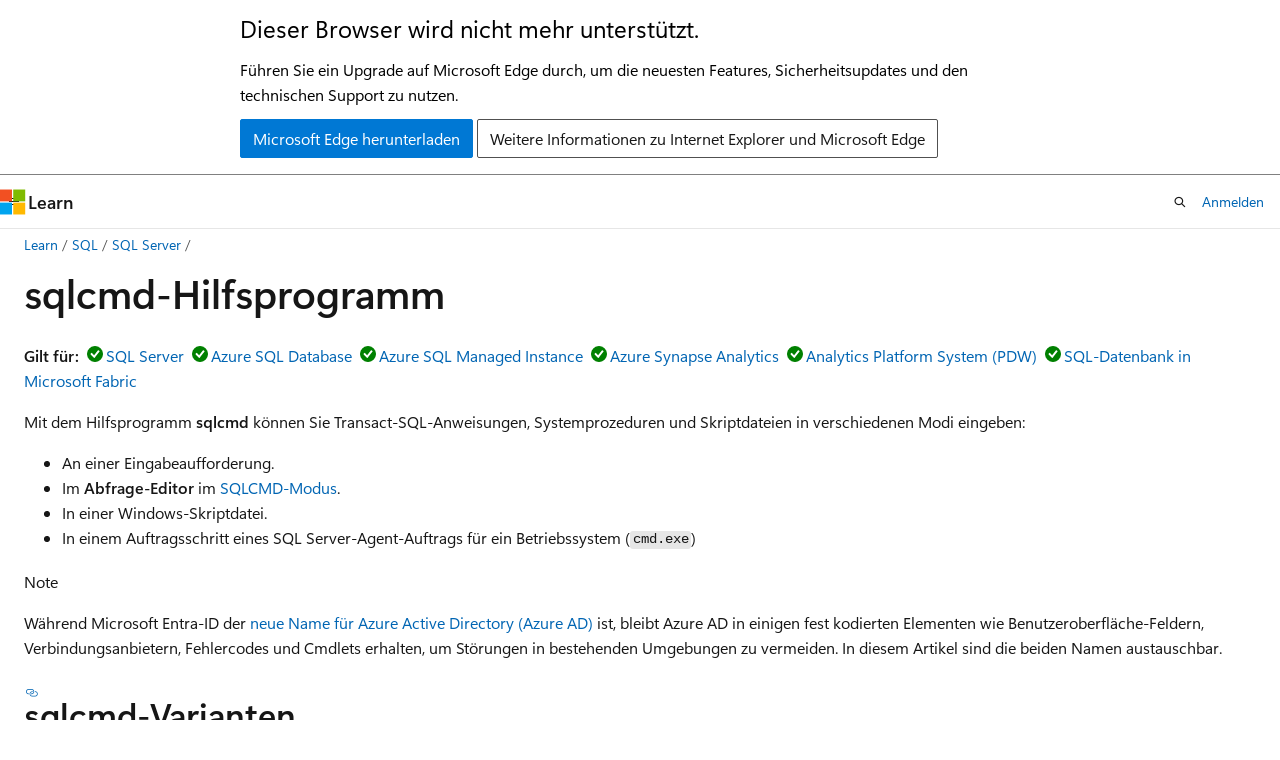

--- FILE ---
content_type: text/html
request_url: https://learn.microsoft.com/de-de/sql/tools/sqlcmd/sqlcmd-utility?view=sql-server-ver17&redirectedfrom=MSDN
body_size: 132135
content:
 <!DOCTYPE html>
		<html
			class="layout layout-holy-grail   show-table-of-contents conceptual show-breadcrumb default-focus"
			lang="de-de"
			dir="ltr"
			data-authenticated="false"
			data-auth-status-determined="false"
			data-target="docs"
			x-ms-format-detection="none"
		>
			
		<head>
			<title>Ausführen von Transact-SQL Befehlen mit dem sqlcmd-Hilfsprogramm - SQL Server | Microsoft Learn</title>
			<meta charset="utf-8" />
			<meta name="viewport" content="width=device-width, initial-scale=1.0" />
			<meta name="color-scheme" content="light dark" />

			<meta name="description" content="Mit dem Hilfsprogramm „sqlcmd“ können Sie Transact-SQL-Anweisungen, Systemprozeduren und Skriptdateien in verschiedenen Modi eingeben. Es verwendet zudem go-mssqldb oder ODBC zum Ausführen von T-SQL-Batches." />
			<link rel="canonical" href="https://learn.microsoft.com/de-de/sql/tools/sqlcmd/sqlcmd-utility?view=sql-server-ver17" /> 

			<!-- Non-customizable open graph and sharing-related metadata -->
			<meta name="twitter:card" content="summary_large_image" />
			<meta name="twitter:site" content="@MicrosoftLearn" />
			<meta property="og:type" content="website" />
			<meta property="og:image:alt" content="Microsoft Learn" />
			<meta property="og:image" content="https://learn.microsoft.com/en-us/media/open-graph-image.png" />
			<!-- Page specific open graph and sharing-related metadata -->
			<meta property="og:title" content="Ausführen von Transact-SQL Befehlen mit dem sqlcmd-Hilfsprogramm - SQL Server" />
			<meta property="og:url" content="https://learn.microsoft.com/de-de/sql/tools/sqlcmd/sqlcmd-utility?view=sql-server-ver17" />
			<meta property="og:description" content="Mit dem Hilfsprogramm „sqlcmd“ können Sie Transact-SQL-Anweisungen, Systemprozeduren und Skriptdateien in verschiedenen Modi eingeben. Es verwendet zudem go-mssqldb oder ODBC zum Ausführen von T-SQL-Batches." />
			<meta name="platform_id" content="c89bca61-b723-36fd-2a10-e0aeb5e85a23" /> <meta name="scope" content="sql" />
			<meta name="locale" content="de-de" />
			 <meta name="adobe-target" content="true" /> 
			<meta name="uhfHeaderId" content="MSDocsHeader-DocsSQL" />

			<meta name="page_type" content="conceptual" />

			<!--page specific meta tags-->
			

			<!-- custom meta tags -->
			
		<meta name="schema" content="Conceptual" />
	
		<meta name="author" content="rwestMSFT" />
	
		<meta name="breadcrumb_path" content="../../breadcrumb/toc.json" />
	
		<meta name="default_moniker" content="sql-server-ver17" />
	
		<meta name="depot_name" content="SQL.sql-content" />
	
		<meta name="document_id" content="8da1f57b-a8fd-cca7-4cf0-9d594d365062" />
	
		<meta name="document_version_independent_id" content="60c46780-6a03-7958-c77a-e7c94e3b9e85" />
	
		<meta name="feedback_help_link_type" content="get-help-at-qna" />
	
		<meta name="feedback_help_link_url" content="https://learn.microsoft.com/answers/tags/191/sql-server" />
	
		<meta name="feedback_product_url" content="https://feedback.azure.com/d365community/forum/04fe6ee0-3b25-ec11-b6e6-000d3a4f0da0" />
	
		<meta name="feedback_system" content="Standard" />
	
		<meta name="git_commit_id" content="c20a280c70159a6f40768ee1ff4b06fa31cb0272" />
	
		<meta name="gitcommit" content="https://github.com/MicrosoftDocs/sql-docs-pr/blob/c20a280c70159a6f40768ee1ff4b06fa31cb0272/docs/tools/sqlcmd/sqlcmd-utility.md" />
	
		<meta name="manager" content="jroth" />
	
		<meta name="monikerRange" content="&gt;=aps-pdw-2016 || =azuresqldb-current || =azure-sqldw-latest || &gt;=sql-server-2016 || &gt;=sql-server-linux-2017 || =fabric-sqldb" />
	
		<meta name="monikers" content="azure-sqldw-latest" />
	
		<meta name="monikers" content="azuresqldb-current" />
	
		<meta name="monikers" content="fabric-sqldb" />
	
		<meta name="monikers" content="aps-pdw-2016" />
	
		<meta name="monikers" content="aps-pdw-2016-au7" />
	
		<meta name="monikers" content="sql-server-linux-2017" />
	
		<meta name="monikers" content="sql-server-linux-ver15" />
	
		<meta name="monikers" content="sql-server-linux-ver16" />
	
		<meta name="monikers" content="sql-server-linux-ver17" />
	
		<meta name="monikers" content="sql-server-2016" />
	
		<meta name="monikers" content="sql-server-2017" />
	
		<meta name="monikers" content="sql-server-ver15" />
	
		<meta name="monikers" content="sql-server-ver16" />
	
		<meta name="monikers" content="sql-server-ver17" />
	
		<meta name="ms.author" content="randolphwest" />
	
		<meta name="ms.collection" content="data-tools" />
	
		<meta name="ms.custom" content="linux-related-content" />
	
		<meta name="ms.custom" content="sfi-ropc-blocked" />
	
		<meta name="ms.custom" content="ignite-2025" />
	
		<meta name="ms.date" content="2026-01-19T00:00:00Z" />
	
		<meta name="ms.reviewer" content="dlevy" />
	
		<meta name="ms.service" content="sql" />
	
		<meta name="ms.subservice" content="tools-other" />
	
		<meta name="ms.topic" content="concept-article" />
	
		<meta name="ms.update-cycle" content="365-days" />
	
		<meta name="original_content_git_url" content="https://github.com/MicrosoftDocs/sql-docs-pr/blob/live/docs/tools/sqlcmd/sqlcmd-utility.md" />
	
		<meta name="recommendations" content="true" />
	
		<meta name="site_name" content="Docs" />
	
		<meta name="toc_preview" content="true" />
	
		<meta name="updated_at" content="2026-01-19T19:50:00Z" />
	
		<meta name="zone_pivot_groups" content="cs1-command-shell" />
	
		<meta name="ms.translationtype" content="MT" />
	
		<meta name="ms.contentlocale" content="de-de" />
	
		<meta name="loc_version" content="2026-01-19T18:44:35.3331324Z" />
	
		<meta name="loc_source_id" content="Github-64958715#live" />
	
		<meta name="loc_file_id" content="Github-64958715.live.SQL.sql-content.tools/sqlcmd/sqlcmd-utility.md" />
	
		<meta name="toc_rel" content="../../toc.json" />
	
		<meta name="word_count" content="6737" />
	
		<meta name="asset_id" content="tools/sqlcmd/sqlcmd-utility" />
	
		<meta name="item_type" content="Content" />
	
		<meta name="previous_tlsh_hash" content="DCF4FA2393299621FD013F4609BBAF20262C8E467A31E99A0D3C68C37F2A7FF7CA2C0BD5A321DDDB7129A2C267596304DD633B6DE3BB13057236459CC16769075F2C16E536" />
	
		<meta name="github_feedback_content_git_url" content="https://github.com/MicrosoftDocs/sql-docs/blob/live/docs/tools/sqlcmd/sqlcmd-utility.md" />
	 

			<!-- assets and js globals -->
			
			<link rel="stylesheet" href="/static/assets/0.4.03301.7415-7dd881c1/styles/site-ltr.css" />
			
			<link rel="preconnect" href="//mscom.demdex.net" crossorigin />
						<link rel="dns-prefetch" href="//target.microsoft.com" />
						<link rel="dns-prefetch" href="//microsoftmscompoc.tt.omtrdc.net" />
						<link
							rel="preload"
							as="script"
							href="/static/third-party/adobe-target/at-js/2.9.0/at.js"
							integrity="sha384-l4AKhsU8cUWSht4SaJU5JWcHEWh1m4UTqL08s6b/hqBLAeIDxTNl+AMSxTLx6YMI"
							crossorigin="anonymous"
							id="adobe-target-script"
							type="application/javascript"
						/>
			<script src="https://wcpstatic.microsoft.com/mscc/lib/v2/wcp-consent.js"></script>
			<script src="https://js.monitor.azure.com/scripts/c/ms.jsll-4.min.js"></script>
			<script src="/_themes/docs.theme/master/de-de/_themes/global/deprecation.js"></script>

			<!-- msdocs global object -->
			<script id="msdocs-script">
		var msDocs = {
  "environment": {
    "accessLevel": "online",
    "azurePortalHostname": "portal.azure.com",
    "reviewFeatures": false,
    "supportLevel": "production",
    "systemContent": true,
    "siteName": "learn",
    "legacyHosting": false
  },
  "data": {
    "contentLocale": "de-de",
    "contentDir": "ltr",
    "userLocale": "de-de",
    "userDir": "ltr",
    "pageTemplate": "Conceptual",
    "brand": "",
    "context": {},
    "standardFeedback": true,
    "showFeedbackReport": false,
    "feedbackHelpLinkType": "get-help-at-qna",
    "feedbackHelpLinkUrl": "https://learn.microsoft.com/answers/tags/191/sql-server",
    "feedbackSystem": "Standard",
    "feedbackGitHubRepo": "MicrosoftDocs/sql-docs",
    "feedbackProductUrl": "https://feedback.azure.com/d365community/forum/04fe6ee0-3b25-ec11-b6e6-000d3a4f0da0",
    "extendBreadcrumb": false,
    "isEditDisplayable": false,
    "isPrivateUnauthorized": false,
    "hideViewSource": false,
    "isPermissioned": false,
    "hasRecommendations": true,
    "contributors": [
      {
        "name": "rwestMSFT",
        "url": "https://github.com/rwestMSFT"
      },
      {
        "name": "rmca14",
        "url": "https://github.com/rmca14"
      },
      {
        "name": "Dickson-Mwendia",
        "url": "https://github.com/Dickson-Mwendia"
      },
      {
        "name": "nathlaroche",
        "url": "https://github.com/nathlaroche"
      },
      {
        "name": "denrea",
        "url": "https://github.com/denrea"
      },
      {
        "name": "emil-eklund",
        "url": "https://github.com/emil-eklund"
      },
      {
        "name": "meganbradley",
        "url": "https://github.com/meganbradley"
      },
      {
        "name": "MashaMSFT",
        "url": "https://github.com/MashaMSFT"
      },
      {
        "name": "dlevy-msft",
        "url": "https://github.com/dlevy-msft"
      },
      {
        "name": "dbradish-microsoft",
        "url": "https://github.com/dbradish-microsoft"
      },
      {
        "name": "alexbuckgit",
        "url": "https://github.com/alexbuckgit"
      },
      {
        "name": "Matteo-T",
        "url": "https://github.com/Matteo-T"
      },
      {
        "name": "v-dirichards",
        "url": "https://github.com/v-dirichards"
      },
      {
        "name": "markingmyname",
        "url": "https://github.com/markingmyname"
      }
    ]
  },
  "functions": {}
};;
	</script>

			<!-- base scripts, msdocs global should be before this -->
			<script src="/static/assets/0.4.03301.7415-7dd881c1/scripts/de-de/index-docs.js"></script>
			

			<!-- json-ld -->
			
		</head>
	
			<body
				id="body"
				data-bi-name="body"
				class="layout-body "
				lang="de-de"
				dir="ltr"
			>
				<header class="layout-body-header">
		<div class="header-holder has-default-focus">
			
		<a
			href="#main"
			
			style="z-index: 1070"
			class="outline-color-text visually-hidden-until-focused position-fixed inner-focus focus-visible top-0 left-0 right-0 padding-xs text-align-center background-color-body"
			
		>
			Zu Hauptinhalt wechseln
		</a>
	
		<a
			href="#"
			data-skip-to-ask-learn
			style="z-index: 1070"
			class="outline-color-text visually-hidden-until-focused position-fixed inner-focus focus-visible top-0 left-0 right-0 padding-xs text-align-center background-color-body"
			hidden
		>
			Zur Ask Learn-Chaterfahrung wechseln
		</a>
	

			<div hidden id="cookie-consent-holder" data-test-id="cookie-consent-container"></div>
			<!-- Unsupported browser warning -->
			<div
				id="unsupported-browser"
				style="background-color: white; color: black; padding: 16px; border-bottom: 1px solid grey;"
				hidden
			>
				<div style="max-width: 800px; margin: 0 auto;">
					<p style="font-size: 24px">Dieser Browser wird nicht mehr unterstützt.</p>
					<p style="font-size: 16px; margin-top: 16px;">
						Führen Sie ein Upgrade auf Microsoft Edge durch, um die neuesten Features, Sicherheitsupdates und den technischen Support zu nutzen.
					</p>
					<div style="margin-top: 12px;">
						<a
							href="https://go.microsoft.com/fwlink/p/?LinkID=2092881 "
							style="background-color: #0078d4; border: 1px solid #0078d4; color: white; padding: 6px 12px; border-radius: 2px; display: inline-block;"
						>
							Microsoft Edge herunterladen
						</a>
						<a
							href="https://learn.microsoft.com/en-us/lifecycle/faq/internet-explorer-microsoft-edge"
							style="background-color: white; padding: 6px 12px; border: 1px solid #505050; color: #171717; border-radius: 2px; display: inline-block;"
						>
							Weitere Informationen zu Internet Explorer und Microsoft Edge
						</a>
					</div>
				</div>
			</div>
			<!-- site header -->
			<header
				id="ms--site-header"
				data-test-id="site-header-wrapper"
				role="banner"
				itemscope="itemscope"
				itemtype="http://schema.org/Organization"
			>
				<div
					id="ms--mobile-nav"
					class="site-header display-none-tablet padding-inline-none gap-none"
					data-bi-name="mobile-header"
					data-test-id="mobile-header"
				></div>
				<div
					id="ms--primary-nav"
					class="site-header display-none display-flex-tablet"
					data-bi-name="L1-header"
					data-test-id="primary-header"
				></div>
				<div
					id="ms--secondary-nav"
					class="site-header display-none display-flex-tablet"
					data-bi-name="L2-header"
					data-test-id="secondary-header"
					
				></div>
			</header>
			
		<!-- banner -->
		<div data-banner>
			<div id="disclaimer-holder"></div>
			
		</div>
		<!-- banner end -->
	
		</div>
	</header>
				 <section
					id="layout-body-menu"
					class="layout-body-menu display-flex"
					data-bi-name="menu"
			  >
					
		<div
			id="left-container"
			class="left-container display-none display-block-tablet padding-inline-sm padding-bottom-sm width-full"
			data-toc-container="true"
		>
			<!-- Regular TOC content (default) -->
			<div id="ms--toc-content" class="height-full">
				<nav
					id="affixed-left-container"
					class="margin-top-sm-tablet position-sticky display-flex flex-direction-column"
					aria-label="Primär"
					data-bi-name="left-toc"
					role="navigation"
				></nav>
			</div>
			<!-- Collapsible TOC content (hidden by default) -->
			<div id="ms--toc-content-collapsible" class="height-full" hidden>
				<nav
					id="affixed-left-container"
					class="margin-top-sm-tablet position-sticky display-flex flex-direction-column"
					aria-label="Primär"
					data-bi-name="left-toc"
					role="navigation"
				>
					<div
						id="ms--collapsible-toc-header"
						class="display-flex justify-content-flex-end margin-bottom-xxs"
					>
						<button
							type="button"
							class="button button-clear inner-focus"
							data-collapsible-toc-toggle
							aria-expanded="true"
							aria-controls="ms--collapsible-toc-content"
							aria-label="Inhaltsverzeichnis"
						>
							<span class="icon font-size-h4" aria-hidden="true">
								<span class="docon docon-panel-left-contract"></span>
							</span>
						</button>
					</div>
				</nav>
			</div>
		</div>
	
			  </section>

				<main
					id="main"
					role="main"
					class="layout-body-main "
					data-bi-name="content"
					lang="de-de"
					dir="ltr"
				>
					
			<div
		id="ms--content-header"
		class="content-header default-focus border-bottom-none"
		data-bi-name="content-header"
	>
		<div class="content-header-controls margin-xxs margin-inline-sm-tablet">
			<button
				type="button"
				class="contents-button button button-sm margin-right-xxs"
				data-bi-name="contents-expand"
				aria-haspopup="true"
				data-contents-button
			>
				<span class="icon" aria-hidden="true"><span class="docon docon-menu"></span></span>
				<span class="contents-expand-title"> Inhaltsverzeichnis </span>
			</button>
			<button
				type="button"
				class="ap-collapse-behavior ap-expanded button button-sm"
				data-bi-name="ap-collapse"
				aria-controls="action-panel"
			>
				<span class="icon" aria-hidden="true"><span class="docon docon-exit-mode"></span></span>
				<span>Editormodus beenden</span>
			</button>
		</div>
	</div>
			<div data-main-column class="padding-sm padding-top-none padding-top-sm-tablet">
				<div>
					
		<div id="article-header" class="background-color-body margin-bottom-xs display-none-print">
			<div class="display-flex align-items-center justify-content-space-between">
				
		<details
			id="article-header-breadcrumbs-overflow-popover"
			class="popover"
			data-for="article-header-breadcrumbs"
		>
			<summary
				class="button button-clear button-primary button-sm inner-focus"
				aria-label="Alle Breadcrumbs"
			>
				<span class="icon">
					<span class="docon docon-more"></span>
				</span>
			</summary>
			<div id="article-header-breadcrumbs-overflow" class="popover-content padding-none"></div>
		</details>

		<bread-crumbs
			id="article-header-breadcrumbs"
			role="group"
			aria-label="Breadcrumbs"
			data-test-id="article-header-breadcrumbs"
			class="overflow-hidden flex-grow-1 margin-right-sm margin-right-md-tablet margin-right-lg-desktop margin-left-negative-xxs padding-left-xxs"
		></bread-crumbs>
	 
		<div
			id="article-header-page-actions"
			class="opacity-none margin-left-auto display-flex flex-wrap-no-wrap align-items-stretch"
		>
			
		<button
			class="button button-sm border-none inner-focus display-none-tablet flex-shrink-0 "
			data-bi-name="ask-learn-assistant-entry"
			data-test-id="ask-learn-assistant-modal-entry-mobile"
			data-ask-learn-modal-entry
			
			type="button"
			style="min-width: max-content;"
			aria-expanded="false"
			aria-label="Learn fragen"
			hidden
		>
			<span class="icon font-size-lg" aria-hidden="true">
				<span class="docon docon-chat-sparkle-fill gradient-ask-learn-logo"></span>
			</span>
		</button>
		<button
			class="button button-sm display-none display-inline-flex-tablet display-none-desktop flex-shrink-0 margin-right-xxs border-color-ask-learn "
			data-bi-name="ask-learn-assistant-entry"
			
			data-test-id="ask-learn-assistant-modal-entry-tablet"
			data-ask-learn-modal-entry
			type="button"
			style="min-width: max-content;"
			aria-expanded="false"
			hidden
		>
			<span class="icon font-size-lg" aria-hidden="true">
				<span class="docon docon-chat-sparkle-fill gradient-ask-learn-logo"></span>
			</span>
			<span>Learn fragen</span>
		</button>
		<button
			class="button button-sm display-none flex-shrink-0 display-inline-flex-desktop margin-right-xxs border-color-ask-learn "
			data-bi-name="ask-learn-assistant-entry"
			
			data-test-id="ask-learn-assistant-flyout-entry"
			data-ask-learn-flyout-entry
			data-flyout-button="toggle"
			type="button"
			style="min-width: max-content;"
			aria-expanded="false"
			aria-controls="ask-learn-flyout"
			hidden
		>
			<span class="icon font-size-lg" aria-hidden="true">
				<span class="docon docon-chat-sparkle-fill gradient-ask-learn-logo"></span>
			</span>
			<span>Learn fragen</span>
		</button>
	 
		<button
			type="button"
			id="ms--focus-mode-button"
			data-focus-mode
			data-bi-name="focus-mode-entry"
			class="button button-sm flex-shrink-0 margin-right-xxs display-none display-inline-flex-desktop"
		>
			<span class="icon font-size-lg" aria-hidden="true">
				<span class="docon docon-glasses"></span>
			</span>
			<span>Fokusmodus</span>
		</button>
	 

			<details class="popover popover-right" id="article-header-page-actions-overflow">
				<summary
					class="justify-content-flex-start button button-clear button-sm button-primary inner-focus"
					aria-label="Weitere Aktionen"
					title="Weitere Aktionen"
				>
					<span class="icon" aria-hidden="true">
						<span class="docon docon-more-vertical"></span>
					</span>
				</summary>
				<div class="popover-content">
					
		<button
			data-page-action-item="overflow-mobile"
			type="button"
			class="button-block button-sm inner-focus button button-clear display-none-tablet justify-content-flex-start text-align-left"
			data-bi-name="contents-expand"
			data-contents-button
			data-popover-close
		>
			<span class="icon">
				<span class="docon docon-editor-list-bullet" aria-hidden="true"></span>
			</span>
			<span class="contents-expand-title">Inhaltsverzeichnis</span>
		</button>
	 
		<a
			id="lang-link-overflow"
			class="button-sm inner-focus button button-clear button-block justify-content-flex-start text-align-left"
			data-bi-name="language-toggle"
			data-page-action-item="overflow-all"
			data-check-hidden="true"
			data-read-in-link
			href="#"
			hidden
		>
			<span class="icon" aria-hidden="true" data-read-in-link-icon>
				<span class="docon docon-locale-globe"></span>
			</span>
			<span data-read-in-link-text>Auf Englisch lesen</span>
		</a>
	 
		<button
			type="button"
			class="collection button button-clear button-sm button-block justify-content-flex-start text-align-left inner-focus"
			data-list-type="collection"
			data-bi-name="collection"
			data-page-action-item="overflow-all"
			data-check-hidden="true"
			data-popover-close
		>
			<span class="icon" aria-hidden="true">
				<span class="docon docon-circle-addition"></span>
			</span>
			<span class="collection-status">Hinzufügen</span>
		</button>
	
					
		<button
			type="button"
			class="collection button button-block button-clear button-sm justify-content-flex-start text-align-left inner-focus"
			data-list-type="plan"
			data-bi-name="plan"
			data-page-action-item="overflow-all"
			data-check-hidden="true"
			data-popover-close
			hidden
		>
			<span class="icon" aria-hidden="true">
				<span class="docon docon-circle-addition"></span>
			</span>
			<span class="plan-status">Zu Plan hinzufügen</span>
		</button>
	  
					
		<hr class="margin-block-xxs" />
		<h4 class="font-size-sm padding-left-xxs">Freigeben über</h4>
		
					<a
						class="button button-clear button-sm inner-focus button-block justify-content-flex-start text-align-left text-decoration-none share-facebook"
						data-bi-name="facebook"
						data-page-action-item="overflow-all"
						href="#"
					>
						<span class="icon color-primary" aria-hidden="true">
							<span class="docon docon-facebook-share"></span>
						</span>
						<span>Facebook</span>
					</a>

					<a
						href="#"
						class="button button-clear button-sm inner-focus button-block justify-content-flex-start text-align-left text-decoration-none share-twitter"
						data-bi-name="twitter"
						data-page-action-item="overflow-all"
					>
						<span class="icon color-text" aria-hidden="true">
							<span class="docon docon-xlogo-share"></span>
						</span>
						<span>x.com</span>
					</a>

					<a
						href="#"
						class="button button-clear button-sm inner-focus button-block justify-content-flex-start text-align-left text-decoration-none share-linkedin"
						data-bi-name="linkedin"
						data-page-action-item="overflow-all"
					>
						<span class="icon color-primary" aria-hidden="true">
							<span class="docon docon-linked-in-logo"></span>
						</span>
						<span>LinkedIn</span>
					</a>
					<a
						href="#"
						class="button button-clear button-sm inner-focus button-block justify-content-flex-start text-align-left text-decoration-none share-email"
						data-bi-name="email"
						data-page-action-item="overflow-all"
					>
						<span class="icon color-primary" aria-hidden="true">
							<span class="docon docon-mail-message"></span>
						</span>
						<span>E-Mail</span>
					</a>
			  
	 
		<hr class="margin-block-xxs" />
		<button
			class="button button-block button-clear button-sm justify-content-flex-start text-align-left inner-focus"
			type="button"
			data-bi-name="print"
			data-page-action-item="overflow-all"
			data-popover-close
			data-print-page
			data-check-hidden="true"
		>
			<span class="icon color-primary" aria-hidden="true">
				<span class="docon docon-print"></span>
			</span>
			<span>Drucken</span>
		</button>
	
				</div>
			</details>
		</div>
	
			</div>
		</div>
	  
		<!-- privateUnauthorizedTemplate is hidden by default -->
		<div unauthorized-private-section data-bi-name="permission-content-unauthorized-private" hidden>
			<hr class="hr margin-top-xs margin-bottom-sm" />
			<div class="notification notification-info">
				<div class="notification-content">
					<p class="margin-top-none notification-title">
						<span class="icon">
							<span class="docon docon-exclamation-circle-solid" aria-hidden="true"></span>
						</span>
						<span>Hinweis</span>
					</p>
					<p class="margin-top-none authentication-determined not-authenticated">
						Für den Zugriff auf diese Seite ist eine Autorisierung erforderlich. Sie können versuchen, <a class="docs-sign-in" href="#" data-bi-name="permission-content-sign-in">sich anzumelden</a> oder das <a  class="docs-change-directory" data-bi-name="permisson-content-change-directory">Verzeichnis zu wechseln</a>.
					</p>
					<p class="margin-top-none authentication-determined authenticated">
						Für den Zugriff auf diese Seite ist eine Autorisierung erforderlich. Sie können versuchen, das <a class="docs-change-directory" data-bi-name="permisson-content-change-directory">Verzeichnis zu wechseln</a>.
					</p>
				</div>
			</div>
		</div>
	
					<div class="content"><h1 id="sqlcmd-utility">sqlcmd-Hilfsprogramm</h1></div>
					
		<div
			id="article-metadata"
			data-bi-name="article-metadata"
			data-test-id="article-metadata"
			class="page-metadata-container display-flex gap-xxs justify-content-space-between align-items-center flex-wrap-wrap"
		>
			 
				<div
					id="user-feedback"
					class="margin-block-xxs display-none display-none-print"
					hidden
					data-hide-on-archived
				>
					
		<button
			id="user-feedback-button"
			data-test-id="conceptual-feedback-button"
			class="button button-sm button-clear button-primary display-none"
			type="button"
			data-bi-name="user-feedback-button"
			data-user-feedback-button
			hidden
		>
			<span class="icon" aria-hidden="true">
				<span class="docon docon-like"></span>
			</span>
			<span>Feedback</span>
		</button>
	
				</div>
		  
		</div>
	 
		<div data-id="ai-summary" hidden>
			<div id="ms--ai-summary-cta" class="margin-top-xs display-flex align-items-center">
				<span class="icon" aria-hidden="true">
					<span class="docon docon-sparkle-fill gradient-text-vivid"></span>
				</span>
				<button
					id="ms--ai-summary"
					type="button"
					class="tag tag-sm tag-suggestion margin-left-xxs"
					data-test-id="ai-summary-cta"
					data-bi-name="ai-summary-cta"
					data-an="ai-summary"
				>
					<span class="ai-summary-cta-text">
						Diesen Artikel für mich zusammenfassen
					</span>
				</button>
			</div>
			<!-- Slot where the client will render the summary card after the user clicks the CTA -->
			<div id="ms--ai-summary-header" class="margin-top-xs"></div>
		</div>
	 
		<nav
			id="center-doc-outline"
			class="doc-outline is-hidden-desktop display-none-print margin-bottom-sm"
			data-bi-name="intopic toc"
			aria-label="In diesem Artikel"
		>
			<h2 id="ms--in-this-article" class="title is-6 margin-block-xs">
				In diesem Artikel
			</h2>
		</nav>
	
					<div class="content"><p>
              <strong>Gilt für:</strong><img src="../../includes/media/yes-icon.svg?view=sql-server-ver17" role="presentation" data-linktype="relative-path"><a href="../../sql-server/sql-docs-navigation-guide?view=sql-server-ver17#applies-to" data-linktype="relative-path">SQL Server</a><img src="../../includes/media/yes-icon.svg?view=sql-server-ver17" role="presentation" data-linktype="relative-path"><a href="../../sql-server/sql-docs-navigation-guide?view=sql-server-ver17#applies-to" data-linktype="relative-path">Azure SQL Database</a><img src="../../includes/media/yes-icon.svg?view=sql-server-ver17" role="presentation" data-linktype="relative-path"><a href="../../sql-server/sql-docs-navigation-guide?view=sql-server-ver17#applies-to" data-linktype="relative-path">Azure SQL Managed Instance</a><img src="../../includes/media/yes-icon.svg?view=sql-server-ver17" role="presentation" data-linktype="relative-path"><a href="../../sql-server/sql-docs-navigation-guide?view=sql-server-ver17#applies-to" data-linktype="relative-path">Azure Synapse Analytics</a><img src="../../includes/media/yes-icon.svg?view=sql-server-ver17" role="presentation" data-linktype="relative-path"><a href="../../sql-server/sql-docs-navigation-guide?view=sql-server-ver17#applies-to" data-linktype="relative-path">Analytics Platform System (PDW)</a><img src="../../includes/media/yes-icon.svg?view=sql-server-ver17" role="presentation" data-linktype="relative-path"><a href="../../sql-server/sql-docs-navigation-guide?view=sql-server-ver17#applies-to" data-linktype="relative-path">SQL-Datenbank in Microsoft Fabric</a></p>
<p>Mit dem Hilfsprogramm <strong>sqlcmd</strong> können Sie Transact-SQL-Anweisungen, Systemprozeduren und Skriptdateien in verschiedenen Modi eingeben:</p>
<ul>
<li>An einer Eingabeaufforderung.</li>
<li>Im <strong>Abfrage-Editor</strong> im <a href="/de-de/ssms/scripting/sqlcmd-scripts-query-editor" data-linktype="absolute-path">SQLCMD-Modus</a>.</li>
<li>In einer Windows-Skriptdatei.</li>
<li>In einem Auftragsschritt eines SQL Server-Agent-Auftrags für ein Betriebssystem (<code>cmd.exe</code>)</li>
</ul>
<div class="NOTE">
<p>Note</p>
<p>Während Microsoft Entra-ID der <a href="/de-de/entra/fundamentals/new-name" data-linktype="absolute-path">neue Name für Azure Active Directory (Azure AD)</a> ist, bleibt Azure AD in einigen fest kodierten Elementen wie Benutzeroberfläche-Feldern, Verbindungsanbietern, Fehlercodes und Cmdlets erhalten, um Störungen in bestehenden Umgebungen zu vermeiden. In diesem Artikel sind die beiden Namen austauschbar.</p>
</div>
<h2 id="sqlcmd-variants">sqlcmd-Varianten</h2>
<p>Es gibt zwei Varianten von <strong>sqlcmd</strong>:</p>
<ul>
<li><p>
              <strong>sqlcmd</strong> (Go): Die <code>go-mssqldb</code>-basierte <strong>sqlcmd</strong>, manchmal als <strong>go-sqlcmd</strong> formatiert. Diese Version ist ein eigenständiges Tool, das Sie unabhängig von SQL Server herunterladen können. Sie wird unter Windows, macOS, Linux und in Containern ausgeführt.</p>
</li>
<li><p>
              <strong>sqlcmd</strong> (ODBC): Die plattformorientierte, ODBC-basierte <strong>sqlcmd</strong>, verfügbar mit SQL Server oder microsoft Command Line Utilities und Teil des <code>mssql-tools</code> Pakets unter Linux. Sie wird auch unter Windows, macOS, Linux und in Containern ausgeführt.</p>
</li>
</ul>
<p>Informationen dazu, welche Variante und Version von <strong>sqlcmd</strong> auf Ihrem System installiert ist, finden <a href="sqlcmd-installed-version?view=sql-server-ver17" data-linktype="relative-path">Sie unter Überprüfen der installierten Version des sqlcmd-Hilfsprogramms</a>.</p>
<p>Informationen zum Abrufen von <strong>sqlcmd</strong> finden Sie unter <a href="sqlcmd-download-install?view=sql-server-ver17" data-linktype="relative-path">Herunterladen und Installieren des sqlcmd-Hilfsprogramms</a>.</p>
<h2 id="tds-80-support">TDS 8.0-Unterstützung</h2>
<p>SQL Server 2025 (17.x) führt die TDS 8.0-Unterstützung für das <strong>sqlcmd-Hilfsprogramm</strong> ein.</p>
<h2 id="syntax">Syntax</h2>
<div class="tabGroup" id="tabgroup_1">
<ul role="tablist">
<li role="presentation">

              <a href="#tabpanel_1_go" role="tab" aria-controls="tabpanel_1_go" data-tab="go" tabindex="0" aria-selected="true" data-linktype="self-bookmark">sqlcmd (Go)</a>
</li>
<li role="presentation">

              <a href="#tabpanel_1_odbc" role="tab" aria-controls="tabpanel_1_odbc" data-tab="odbc" tabindex="-1" data-linktype="self-bookmark">sqlcmd (ODBC)</a>
</li>
</ul>
<section id="tabpanel_1_go" role="tabpanel" data-tab="go">

<pre><code class="lang-output">Usage:
  sqlcmd [flags]
  sqlcmd [command]

Examples:
# Install/Create, Query, Uninstall SQL Server
  sqlcmd create mssql --accept-eula --using https://aka.ms/AdventureWorksLT.bak
  sqlcmd open ads
  sqlcmd query "SELECT @@version"
  sqlcmd delete
# View configuration information and connection strings
  sqlcmd config view
  sqlcmd config cs

Available Commands:
  completion  Generate the autocompletion script for the specified shell
  config      Modify sqlconfig files using subcommands like "sqlcmd config use-context mssql"
  create      Install/Create SQL Server, Azure SQL, and Tools
  delete      Uninstall/Delete the current context
  help        Help about any command
  open        Open tools (e.g ADS) for current context
  query       Run a query against the current context
  start       Start current context
  stop        Stop current context

Flags:
  -?, --?                  help for backwards compatibility flags (-S, -U, -E etc.)
  -h, --help               help for sqlcmd
      --sqlconfig string   configuration file (default "/Users/&lt;currentUser&gt;/.sqlcmd/sqlconfig")
      --verbosity int      log level, error=0, warn=1, info=2, debug=3, trace=4 (default 2)
      --version            print version of sqlcmd

Use "sqlcmd [command] --help" for more information about a command.
</code></pre>
<p>Ausführlichere Informationen zur Syntax und Verwendung von <strong>sqlcmd</strong> finden Sie unter <a href="?view=sql-server-ver17&amp;tabs=mac#syntax" data-linktype="relative-path">ODBC sqlcmd syntax</a>.</p>
<h4 id="breaking-changes-from-sqlcmd-odbc">Breaking Changes von sqlcmd (ODBC)</h4>
<p>Mehrere Schalter und Verhaltensweisen wurden im Hilfsprogramm <strong>sqlcmd</strong> (Go) geändert. Die aktuellste Liste der fehlenden Flags für die Abwärtskompatibilität finden Sie in der GitHub-Diskussion zum <a href="https://github.com/microsoft/go-sqlcmd/discussions/292" data-linktype="external">Priorisieren der Implementierung von Back-Compat-Flags</a>.</p>
<ul>
<li><p>In früheren Versionen von <strong>sqlcmd</strong> (Go) wurde der <code>-P</code>-Switch vorübergehend entfernt, und Kennwörter für die SQL Server-Authentifizierung konnten nur über diese Mechanismen bereitgestellt werden:</p>
<ul>
<li>Die <code>SQLCMDPASSWORD</code>-Umgebungsvariable</li>
<li>Befehl <code>:CONNECT</code></li>
<li>Der Benutzer konnte das Kennwort an der entsprechenden Eingabeaufforderung eingeben, um eine Verbindung herzustellen</li>
</ul>
</li>
<li><p>
              <code>-r</code> erfordert ein <code>0</code>- oder <code>1</code>-Argument</p>
</li>
<li><p>Der Schalter <code>-R</code> wurde entfernt.</p>
</li>
<li><p>Der Schalter <code>-I</code> wurde entfernt. Um das Verhalten von Bezeichnern in Anführungszeichen zu deaktivieren, fügen Sie <code>SET QUOTED IDENTIFIER OFF</code> in Ihre Skripts ein.</p>
</li>
<li><p>
              <code>-N</code> verwendet einen Zeichenfolgenwert, der einer von <code>true</code>, <code>false</code>, oder <code>disable</code> sein kann, um die Verschlüsselung auszuwählen. (<code>default</code> entspricht dem Auslassen des Parameters.)</p>
<ul>
<li>Wenn <code>-N</code> und <code>-C</code> nicht angegeben werden, verhandelt <strong>sqlcmd</strong> die Authentifizierung mit dem Server, ohne das Serverzertifikat zu überprüfen.</li>
<li>Wenn <code>-N</code> angegeben ist, <code>-C</code> jedoch nicht, schreibt <strong>sqlcmd</strong> eine Überprüfung des Serverzertifikats vor. Ein <code>false</code>-Wert für die Verschlüsselung kann weiterhin zur Verschlüsselung des Anmeldepakets führen.</li>
<li>Wenn <code>-N</code> und <code>-C</code> angegebenen werden, verwendet <strong>sqlcmd</strong> deren Werte für die Verschlüsselungsverhandlung.</li>
<li>Weitere Informationen zur Aushandlung der Client-/Serververschlüsselung finden Sie unter <a href="/de-de/openspecs/windows_protocols/ms-tds/60f56408-0188-4cd5-8b90-25c6f2423868" data-linktype="absolute-path">MS-TDS PRELOGIN</a>.</li>
</ul>
<div class="IMPORTANT">
<p>Important</p>
<p>In SQL Server 2025 (17.x) <code>-N</code> kann (für <code>o</code>), <code>optional</code> (für <code>m</code>, der Standardwert) oder <code>mandatory</code> (für <code>s</code>) sein <code>strict</code> . Wenn Sie nicht einschließen <code>-N</code>, ist <code>-Nm</code> (für <code>mandatory</code>) die Standardeinstellung. Dies ist eine bahnbrechende Änderung von SQL Server 2022 (16.x) und früheren Versionen.</p>
</div>
</li>
<li><p>
              <code>-u</code>: Die generierte Unicode-Ausgabedatei enthält die UTF-16 Little-Endian-Bytereihenfolge-Marke (BOM).</p>
</li>
<li><p>Einige Verhalten, die beibehalten wurden, um die Kompatibilität mit <code>OSQL</code> aufrechtzuerhalten, haben sich möglicherweise geändert, z. B. die Ausrichtung von Spaltenüberschriften für einige Datentypen.</p>
</li>
<li><p>Alle Befehle müssen in eine Zeile passen, auch <code>EXIT</code>. Im interaktiven Modus wird nicht auf offene Klammern oder Anführungszeichen bei Befehlen geachtet, und es erfolgt keine Aufforderung zur Eingabe nachfolgender Zeilen. Dieses Verhalten unterscheidet sich von der ODBC-Version, bei der sich die von <code>EXIT(query)</code> ausgeführte Abfrage über mehrere Zeilen erstrecken kann.</p>
</li>
</ul>
<p>Verbindungen von <strong>sqlcmd</strong> (Go) sind auf TCP-Verbindungen beschränkt. Named Pipes werden im <code>go-mssqldb</code>-Treiber derzeit nicht unterstützt.</p>
<h4 id="enhancements">Enhancements</h4>
<ul>
<li><p>
              <code>:Connect</code> verfügt über einen optionalen <code>-G</code>-Parameter, um eine der Authentifizierungsmethoden für die Azure SQL-Datenbank auszuwählen: <code>SqlAuthentication</code>, <code>ActiveDirectoryDefault</code>, <code>ActiveDirectoryIntegrated</code>, <code>ActiveDirectoryServicePrincipal</code>, <code>ActiveDirectoryManagedIdentity</code>, <code>ActiveDirectoryPassword</code>. Weitere Informationen finden Sie unter <a href="sqlcmd-authentication?view=sql-server-ver17" data-linktype="relative-path">Authenticate with Microsoft Entra ID in sqlcmd</a>. Wird <code>-G</code> nicht angegeben, wird abhängig vom Vorhandensein eines <code>-U</code>-Benutzernamenparameters entweder die integrierte Sicherheit oder die SQL Server-Authentifizierung verwendet.</p>
</li>
<li><p>Der <code>--driver-logging-level</code> Befehlszeilenparameter erlaubt es Ihnen, Spuren vom <code>go-mssqldb</code> Treiber anzuzeigen. Verwenden Sie <code>64</code>, um alle Ablaufverfolgungen anzuzeigen.</p>
</li>
<li><p>
              <strong>sqlcmd</strong> (Go) kann Ergebnisse mit einem vertikalen Format drucken. Verwenden Sie den <code>-F vertical</code> Befehlszeilenschalter, um ihn festzulegen. Die Steuerung ist auch durch die Skriptvariable <code>SQLCMDFORMAT</code> möglich.</p>
<div class="NOTE">
<p>Note</p>
<p>Dies unterscheidet sich vom Switch <code>-F</code> für <strong>sqlcmd</strong> (ODBC), der mit <code>-N</code> verwendet wird, um den Hostnamen im Zertifikat anzugeben.</p>
</div>
</li>
</ul>
</section>
<section id="tabpanel_1_odbc" role="tabpanel" data-tab="odbc" aria-hidden="true" hidden="hidden">

<pre><code class="lang-output">sqlcmd
   -a packet_size
   -A (dedicated administrator connection)
   -b (terminate batch job if there is an error)
   -c batch_terminator
   -C (trust the server certificate)
   -d db_name
   -D
   -e (echo input)
   -E (use trusted connection)
   -f codepage | i:codepage[,o:codepage] | o:codepage[,i:codepage]
   -F hostname_in_certificate
   -g (enable column encryption)
   -G (use Azure Active Directory for authentication)
   -h rows_per_header
   -H workstation_name
   -i input_file
   -I (enable quoted identifiers)
   -j (Print raw error messages)
   -J server_certificate
   -k[1 | 2] (remove or replace control characters)
   -K application_intent
   -l login_timeout
   -L[c] (list servers, optional clean output)
   -m error_level
   -M multisubnet_failover
   -N[s|m|o] (encrypt connection)
   -o output_file
   -p[1] (print statistics, optional colon format)
   -P password
   -q "cmdline query"
   -Q "cmdline query" (and exit)
   -r[0 | 1] (msgs to stderr)
   -R (use client regional settings)
   -s col_separator
   -S [protocol:]server[instance_name][,port]
   -t query_timeout
   -u (unicode output file)
   -U login_id
   -v var = "value"
   -V error_severity_level
   -w screen_width
   -W (remove trailing spaces)
   -x (disable variable substitution)
   -X[1] (disable commands, startup script, environment variables, optional exit)
   -y variable_length_type_display_width
   -Y fixed_length_type_display_width
   -z new_password
   -Z new_password (and exit)
   -? (usage)
</code></pre>
<p>Aktuell ist für <strong>sqlcmd</strong> kein Leerzeichen zwischen der Befehlszeilenoption und dem Wert erforderlich. In einer zukünftigen Version kann jedoch ein Leerzeichen zwischen der Befehlszeilenoption und dem Wert erforderlich sein.</p>
</section>
</div>
<h2 id="command-line-options">Befehlszeilen-Optionen</h2>
<p>In der folgenden Tabelle sind die Befehlszeilenoptionen aufgeführt, die in <strong>sqlcmd</strong> verfügbar sind und welche Betriebssysteme unterstützt werden.</p>
<table>
<thead>
<tr>
<th>Befehlszeilenoption</th>
<th>Unterstützt unter Windows</th>
<th>Unterstützt unter Linux und macOS</th>
</tr>
</thead>
<tbody>
<tr>
<td>
              <a href="#login-related-options" data-linktype="self-bookmark">Anmeldebezogene Optionen</a></td>
<td></td>
<td></td>
</tr>
<tr>
<td>
              <strong>
              <a href="#-a" data-linktype="self-bookmark">-A</a></strong></td>
<td>Yes</td>
<td>No</td>
</tr>
<tr>
<td>
              <strong>
              <a href="#-c" data-linktype="self-bookmark">-C</a></strong></td>
<td>Yes</td>
<td>Yes</td>
</tr>
<tr>
<td>
              <strong>
              <a href="#-d-db_name" data-linktype="self-bookmark">-d <em>db_name</em></a></strong></td>
<td>Yes</td>
<td>Yes</td>
</tr>
<tr>
<td>
              <strong>
              <a href="#-d" data-linktype="self-bookmark">-D</a></strong></td>
<td>Yes</td>
<td>Yes</td>
</tr>
<tr>
<td>
              <strong>
              <a href="#-l-login_timeout" data-linktype="self-bookmark">-l <em>login_timeout</em></a></strong></td>
<td>Yes</td>
<td>Yes</td>
</tr>
<tr>
<td>
              <strong>
              <a href="#-e-trusted" data-linktype="self-bookmark">-E</a></strong></td>
<td>Yes</td>
<td>Yes</td>
</tr>
<tr>
<td>
              <strong>
              <a href="#-f-hostname_in_certificate" data-linktype="self-bookmark">-F <em>hostname_in_certificate</em></a></strong></td>
<td>Yes</td>
<td>Yes</td>
</tr>
<tr>
<td>
              <strong>
              <a href="#-g-column" data-linktype="self-bookmark">-g</a></strong></td>
<td>Yes</td>
<td>Yes</td>
</tr>
<tr>
<td>
              <strong>
              <a href="#-g-entra" data-linktype="self-bookmark">-G</a></strong></td>
<td>Yes</td>
<td>Yes</td>
</tr>
<tr>
<td>
              <strong>
              <a href="#-h-workstation_name" data-linktype="self-bookmark">-H <em>workstation_name</em></a></strong></td>
<td>Yes</td>
<td>Yes</td>
</tr>
<tr>
<td>
              <strong>
              <a href="#-j" data-linktype="self-bookmark">-j</a></strong></td>
<td>Yes</td>
<td>Yes</td>
</tr>
<tr>
<td>
              <strong>
              <a href="#-j-server_certificate" data-linktype="self-bookmark">-J <em>server_certificate</em></a></strong></td>
<td>No</td>
<td>Yes</td>
</tr>
<tr>
<td>
              <strong>
              <a href="#-k-application_intent" data-linktype="self-bookmark">- <em>K-application_intent</em></a></strong></td>
<td>Yes</td>
<td>Yes</td>
</tr>
<tr>
<td>
              <strong>
              <a href="#-m-multisubnet_failover" data-linktype="self-bookmark">-M <em>multisubnet_failover</em></a></strong></td>
<td>Yes</td>
<td>Yes</td>
</tr>
<tr>
<td>
              <strong>
              <a href="#-nsmo" data-linktype="self-bookmark">-N[s|m|o]</a></strong></td>
<td>Yes</td>
<td>Yes</td>
</tr>
<tr>
<td>
              <strong>
              <a href="#-p-password" data-linktype="self-bookmark">- <em>P-Kennwort</em></a></strong></td>
<td>Yes</td>
<td>Yes</td>
</tr>
<tr>
<td>
              <strong>
              <a href="#-s-protocolserverinstance_nameport" data-linktype="self-bookmark">-S [<em>Protokoll</em>:]<em>server</em>[\<em>instance_name</em>][,<em>Port</em>]</a></strong></td>
<td>Yes</td>
<td>Yes</td>
</tr>
<tr>
<td>
              <strong>
              <a href="#-u-login_id" data-linktype="self-bookmark">-U <em>login_id</em></a></strong></td>
<td>Yes</td>
<td>Yes</td>
</tr>
<tr>
<td>
              <strong>
              <a href="#-z-new_password" data-linktype="self-bookmark">-z <em>new_password</em></a></strong></td>
<td>Yes</td>
<td>Yes</td>
</tr>
<tr>
<td>
              <strong>
              <a href="#-z-exit" data-linktype="self-bookmark">-Z <em>new_password</em></a></strong></td>
<td>Yes</td>
<td>Yes</td>
</tr>
<tr>
<td>
              <a href="#inputoutput-options" data-linktype="self-bookmark">Eingabe-/Ausgabeoptionen</a></td>
<td></td>
<td></td>
</tr>
<tr>
<td>
              <strong>
              <a href="#-f-codepage--icodepageocodepage--ocodepageicodepage" data-linktype="self-bookmark">-f <em>Codepage</em> | i:<em>codepage</em>[,o:<em>codepage</em>] | o:<em>codepage</em>[,i:<em>codepage</em>]</a></strong></td>
<td>Yes</td>
<td>Yes</td>
</tr>
<tr>
<td>
              <strong>
              <a href="#-i-input_fileinput_file2" data-linktype="self-bookmark">-i <em>input_file</em>[,<em>input_file2</em>...]</a></strong></td>
<td>Yes</td>
<td>Yes</td>
</tr>
<tr>
<td>
              <strong>
              <a href="#-o-output_file" data-linktype="self-bookmark">-o <em>output_file</em></a></strong></td>
<td>Yes</td>
<td>Yes</td>
</tr>
<tr>
<td>
              <strong>
              <a href="#-r0--1" data-linktype="self-bookmark">-r[0 | 1]</a></strong></td>
<td>Yes</td>
<td>Yes</td>
</tr>
<tr>
<td>
              <strong>
              <a href="#-r" data-linktype="self-bookmark">-R</a></strong></td>
<td>Yes</td>
<td>Yes</td>
</tr>
<tr>
<td>
              <strong>
              <a href="#-u" data-linktype="self-bookmark">-u</a></strong></td>
<td>Yes</td>
<td>Yes</td>
</tr>
<tr>
<td>
              <a href="#query-execution-options" data-linktype="self-bookmark">Abfrageausführungsoptionen</a></td>
<td></td>
<td></td>
</tr>
<tr>
<td>
              <strong>
              <a href="#-e-stdout" data-linktype="self-bookmark">-e</a></strong></td>
<td>Yes</td>
<td>Yes</td>
</tr>
<tr>
<td>
              <strong>
              <a href="#-i" data-linktype="self-bookmark">-I</a></strong></td>
<td>Yes</td>
<td>Yes</td>
</tr>
<tr>
<td>
              <strong>
              <a href="#-q-cmdline-query" data-linktype="self-bookmark">-q "<em>cmdline_query</em>"</a></strong></td>
<td>Yes</td>
<td>Yes</td>
</tr>
<tr>
<td>
              <strong>
              <a href="#-q-exit" data-linktype="self-bookmark">-Q "<em>Cmdline-Abfrage</em>"</a></strong></td>
<td>Yes</td>
<td>Yes</td>
</tr>
<tr>
<td>
              <strong>
              <a href="#-t-query_timeout" data-linktype="self-bookmark">-t <em>query_timeout</em></a></strong></td>
<td>Yes</td>
<td>Yes</td>
</tr>
<tr>
<td>
              <strong>
              <a href="#-v-var--value--var--value-" data-linktype="self-bookmark">-v var = <em>value</em> [ var = <em>value</em>... ]</a></strong></td>
<td>Yes</td>
<td>No</td>
</tr>
<tr>
<td>
              <strong>
              <a href="#-x" data-linktype="self-bookmark">-x</a></strong></td>
<td>Yes</td>
<td>Yes</td>
</tr>
<tr>
<td>
              <a href="#format-options" data-linktype="self-bookmark">Formatoptionen</a></td>
<td></td>
<td></td>
</tr>
<tr>
<td>
              <strong>
              <a href="#-h-headers" data-linktype="self-bookmark">- <em>h-Kopfzeilen</em></a></strong></td>
<td>Yes</td>
<td>Yes</td>
</tr>
<tr>
<td>
              <strong>
              <a href="#-k-1--2" data-linktype="self-bookmark">-k [1 | 2]</a></strong></td>
<td>Yes</td>
<td>Yes</td>
</tr>
<tr>
<td>
              <strong>
              <a href="#-s-col_separator" data-linktype="self-bookmark">-s <em>col_separator</em></a></strong></td>
<td>Yes</td>
<td>Yes</td>
</tr>
<tr>
<td>
              <strong>
              <a href="#-w-screen_width" data-linktype="self-bookmark">-w <em>screen_width</em></a></strong></td>
<td>Yes</td>
<td>Yes</td>
</tr>
<tr>
<td>
              <strong>
              <a href="#-w" data-linktype="self-bookmark">-W</a></strong></td>
<td>Yes</td>
<td>Yes</td>
</tr>
<tr>
<td>
              <strong>
              <a href="#-y-variable_length_type_display_width" data-linktype="self-bookmark">-y <em>variable_length_type_display_width</em></a></strong></td>
<td>Yes</td>
<td>Yes</td>
</tr>
<tr>
<td>
              <strong>
              <a href="#-y-fixed_length_type_display_width" data-linktype="self-bookmark">-Y <em>fixed_length_type_display_width</em></a></strong></td>
<td>Yes</td>
<td>Yes</td>
</tr>
<tr>
<td>
              <a href="#error-reporting-options" data-linktype="self-bookmark">Optionen für fehlerberichterstattung</a></td>
<td></td>
<td></td>
</tr>
<tr>
<td>
              <strong>
              <a href="#-b" data-linktype="self-bookmark">-b</a></strong></td>
<td>Yes</td>
<td>Yes</td>
</tr>
<tr>
<td>
              <strong>
              <a href="#-m-error_level" data-linktype="self-bookmark">-m <em>error_level</em></a></strong></td>
<td>Yes</td>
<td>Yes</td>
</tr>
<tr>
<td>
              <strong>
              <a href="#-v-error_severity_level" data-linktype="self-bookmark">- <em>V-error_severity_level</em></a></strong></td>
<td>Yes</td>
<td>Yes</td>
</tr>
<tr>
<td>
              <a href="#miscellaneous-options" data-linktype="self-bookmark">Verschiedene Optionen</a></td>
<td></td>
<td></td>
</tr>
<tr>
<td>
              <strong>
              <a href="#-a-packet_size" data-linktype="self-bookmark">-a <em>packet_size</em></a></strong></td>
<td>Yes</td>
<td>Yes</td>
</tr>
<tr>
<td>
              <strong>
              <a href="#-c-batch_terminator" data-linktype="self-bookmark">-c <em>batch_terminator</em></a></strong></td>
<td>Yes</td>
<td>Yes</td>
</tr>
<tr>
<td>
              <strong>
              <a href="#-lc" data-linktype="self-bookmark">-L[c]</a></strong></td>
<td>Yes</td>
<td>No</td>
</tr>
<tr>
<td>
              <strong>
              <a href="#-p1" data-linktype="self-bookmark">-p[1]</a></strong></td>
<td>Yes</td>
<td>Yes</td>
</tr>
<tr>
<td>
              <strong>
              <a href="#-x1" data-linktype="self-bookmark">-X[1]</a></strong></td>
<td>Yes</td>
<td>Yes</td>
</tr>
<tr>
<td>
              <strong>
              <a href="#-version" data-linktype="self-bookmark">-?</a></strong></td>
<td>Yes</td>
<td>Yes</td>
</tr>
</tbody>
</table>
<h3 id="login-related-options">Anmeldebezogene Optionen</h3>
<h4 id="-a">-A</h4>
<p>
              <strong>Gilt nur für</strong>: Nur Windows. Linux und macOS werden nicht unterstützt.</p>
<p>Meldet sich bei SQL Server über eine dedizierte Administratorverbindung (DAC) an. Diese Verbindungsart wird verwendet, um Serverprobleme zu behandeln. Diese Verbindung funktioniert nur bei Servercomputern, die DAC unterstützen. Wenn DAC nicht verfügbar ist, generiert <strong>sqlcmd</strong> eine Fehlermeldung und wird dann beendet. Weitere Informationen zu DAC finden Sie unter <a href="../../database-engine/configure-windows/diagnostic-connection-for-database-administrators?view=sql-server-ver17" data-linktype="relative-path">Diagnoseverbindung für Datenbankadministratoren</a>. Die <code>-A</code>-Option wird mit der <code>-G</code>-Option nicht unterstützt. Wenn Sie unter Verwendung von <code>-A</code> eine Verbindung mit Azure SQL-Datenbank herstellen, müssen Sie Administrator*in für den logischen SQL-Server sein. DAC ist für einen Microsoft Entra-Administrator nicht verfügbar.</p>
<div class="NOTE">
<p>Note</p>
<p>Informationen zum Erstellen einer dedizierten Administratorverbindung (DAC) unter macOS oder Linux finden Sie unter <a href="../../connect/odbc/linux-mac/programming-guidelines?view=sql-server-ver17" data-linktype="relative-path">Programmierrichtlinien</a>.</p>
</div>
<h4 id="-c">-C</h4>
<p>Diese Option wird vom Client verwendet, um ihn so zu konfigurieren, dass er dem Serverzertifikat ohne Überprüfung implizit vertraut. Diese Option entspricht der ADO.NET-Option <code>TRUSTSERVERCERTIFICATE = true</code>.</p>
<p>Für das Hilfsprogramm <strong>sqlcmd</strong> (Go) gelten auch die folgenden Bedingungen:</p>
<ul>
<li>Wenn <code>-N</code> und <code>-C</code> nicht angegeben werden, verhandelt <strong>sqlcmd</strong> die Authentifizierung mit dem Server, ohne das Serverzertifikat zu überprüfen.</li>
<li>Wenn <code>-N</code> angegeben ist, <code>-C</code> jedoch nicht, schreibt <strong>sqlcmd</strong> eine Überprüfung des Serverzertifikats vor. Ein <code>false</code>-Wert für die Verschlüsselung kann weiterhin zur Verschlüsselung des Anmeldepakets führen.</li>
<li>Wenn <code>-N</code> und <code>-C</code> angegebenen werden, verwendet <strong>sqlcmd</strong> deren Werte für die Verschlüsselungsverhandlung.</li>
</ul>
<h4 id="-d-db_name">-d <em>db_name</em></h4>
<p>Gibt eine <code>USE &lt;db_name&gt;</code>-Anweisung aus, wenn Sie <strong>sqlcmd</strong> starten. Durch diese Option wird die <strong>sqlcmd</strong>-Skriptvariable <code>SQLCMDDBNAME</code> festgelegt. Dieser Parameter gibt die Ausgangsdatenbank an. Der Standardwert ist die Standarddatenbank-Eigenschaft des Logins. Wenn die Datenbank nicht vorhanden ist, wird eine Fehlermeldung generiert, und <strong>sqlcmd</strong> wird beendet.</p>
<h4 id="-d">-D</h4>
<p>Diese Option interpretiert den an <code>-S</code> übergebenen Servernamen als DSN anstatt als Hostnamen. Weitere Informationen finden Sie unter <a href="#dsn-support-in-sqlcmd-and-bcp" data-linktype="self-bookmark">DSN-Unterstützung in sqlcmd und bcp</a>.</p>
<div class="NOTE">
<p>Note</p>
<p>Die <code>-D</code>-Option ist nur für Linux- und macOS-Clients verfügbar. Auf Windows-Clients bezieht es sich auf eine veraltete Option, die entfernt wurde und ignoriert wird.</p>
</div>
<h4 id="-l-login_timeout">-l <em>login_timeout</em></h4>
<p>Gibt an, wie viele Sekunden bei der Herstellung einer Verbindung mit einem Server verstreichen dürfen, bevor für eine <strong>sqlcmd</strong>-Anmeldung beim ODBC-Treiber ein Timeout eintritt. Durch diese Option wird die <strong>sqlcmd</strong>-Skriptvariable <code>SQLCMDLOGINTIMEOUT</code> festgelegt. Der Standardwert für das Timeout einer <strong>sqlcmd</strong>-Anmeldung beträgt acht Sekunden. Wenn Sie die <code>-G</code>-Option verwenden, um eine Verbindung zu Azure SQL-Datenbank oder Azure Synapse Analytics herzustellen und sich mit Microsoft Entra ID zu authentifizieren, wird ein Timeoutwert von mindestens 30 Sekunden empfohlen. Der Anmelde-Timeout muss eine Zahl zwischen <code>0</code> und <code>65534</code> sein. Wenn der angegebene Wert kein numerischer Wert ist oder außerhalb dieses Bereichs liegt, generiert <strong>sqlcmd</strong> eine Fehlermeldung. Mit dem Wert <code>0</code> wird eine unbegrenzte Wartezeit festgelegt.</p>
<p><a id="-e-trusted"></a></p>
<h4 id="-e">-E</h4>
<p>Verwendet eine vertrauenswürdige Verbindung anstelle eines Benutzernamens und eines Kennworts für die Anmeldung bei SQL Server. Standardmäßig verwendet <code>-E</code> die Option für vertrauenswürdige Verbindung, wenn <strong></strong> nicht angegeben ist.</p>
<p>Die Option <code>-E</code> ignoriert mögliche Umgebungsvariableneinstellungen für Benutzernamen und Kennwörter (z.&nbsp;B. <code>SQLCMDPASSWORD</code>). Wird die Option <code>-E</code> zusammen mit der Option <code>-U</code> oder der Option <code>-P</code> verwendet, wird eine Fehlermeldung generiert.</p>
<div class="NOTE">
<p>Note</p>
<p>Weitere Informationen zum Erstellen vertrauenswürdiger Verbindungen, die die integrierte Authentifizierung von einem Linux- oder macOS-Client verwenden, finden Sie unter <a href="../../connect/odbc/linux-mac/using-integrated-authentication?view=sql-server-ver17" data-linktype="relative-path">Verwenden der integrierten Authentifizierung</a>.</p>
</div>
<p><a id="-g-column"></a></p>
<h4 id="-f-hostname_in_certificate">-F <em>hostname_in_certificate</em></h4>
<p>Gibt einen anderen, erwarteten Common Name (CN) oder Subject Alternate Name (SAN) im Serverzertifikat an, der bei der Validierung des Serverzertifikats verwendet werden soll. Ohne diese Option stellt die Zertifikatsüberprüfung sicher, dass der CN oder SAN im Zertifikat mit dem Servernamen übereinstimmt, mit dem Sie sich verbinden. Dieser Parameter kann aufgefüllt werden, wenn der Servername nicht mit dem CN oder SAN übereinstimmt, z. B. bei Verwendung von DNS-Aliasen.</p>
<p>Beispiel:</p>
<pre><code class="lang-console">sqlcmd -S server01 -Q "SELECT TOP 100 * FROM WideWorldImporters.Sales.Orders" -A -Ns -F server01.adventure-works.com
</code></pre>
<div class="NOTE">
<p>Note</p>
<p>Dies unterscheidet sich von dem <code>-F</code> Schalter für <strong>sqlcmd</strong> (Go), der zum Drucken von Ergebnissen mit einem vertikalen Format verwendet wird.</p>
</div>
<h4 id="-g">-g</h4>
<p>Hiermit wird die Einstellung „Spaltenverschlüsselung“ auf <code>Enabled</code> festgelegt. Weitere Informationen hierzu finden Sie unter <a href="../../relational-databases/security/encryption/always-encrypted-database-engine?view=sql-server-ver17" data-linktype="relative-path">Always Encrypted</a>. Es werden nur Hauptschlüssel unterstützt, die im Windows-Zertifikatspeicher gespeichert sind. Für die <code>-g</code>-Option ist mindestens die <strong>sqlcmd</strong>-Version&nbsp;<a href="https://go.microsoft.com/fwlink/?LinkID=825643" data-linktype="external">13.1</a> erforderlich. Um die Version zu bestimmen, führen Sie <code>sqlcmd -?</code>aus.</p>
<p><a id="-g-entra"></a></p>
<h4 id="-g-1">-G</h4>
<p>Diese Option wird vom Client beim Herstellen einer Verbindung mit azure SQL-Datenbank oder Azure Synapse Analytics verwendet, um anzugeben, dass der Benutzer mit der Microsoft Entra-Authentifizierung authentifiziert wird. Durch diese Option wird die <strong>sqlcmd</strong>-Skriptvariable <code>SQLCMDUSEAAD = true</code> festgelegt. Für die <code>-G</code>-Option ist mindestens die <strong>sqlcmd</strong>-Version&nbsp;<a href="https://go.microsoft.com/fwlink/?LinkID=825643" data-linktype="external">13.1</a> erforderlich. Um die Version zu bestimmen, führen Sie <code>sqlcmd -?</code>aus. Weitere Informationen finden Sie unter <a href="/de-de/azure/azure-sql/database/authentication-aad-overview" data-linktype="absolute-path">Microsoft Entra-Authentifizierung für Azure SQL</a>. Die <code>-A</code>-Option wird mit der <code>-G</code>-Option nicht unterstützt.</p>
<p>Die Option <code>-G</code> gilt nur für Azure SQL-Datenbank und Azure Synapse Analytics.</p>
<p>Die interaktive Microsoft Entra-Authentifizierung wird unter Linux und macOS derzeit nicht unterstützt. Die integrierte Microsoft Entra-Authentifizierung erfordert das <a href="../../connect/odbc/download-odbc-driver-for-sql-server?view=sql-server-ver17" data-linktype="relative-path">Herunterladen des ODBC-Treibers für SQL Server</a>, Version 17.6.1 oder höher und eine <a href="../../connect/odbc/linux-mac/using-integrated-authentication?view=sql-server-ver17" data-linktype="relative-path">ordnungsgemäß konfigurierte Kerberos-Umgebung</a>.</p>
<p>Weitere Informationen zur Microsoft Entra-Authentifizierung finden Sie unter <a href="sqlcmd-authentication?view=sql-server-ver17" data-linktype="relative-path">Authenticate with Microsoft Entra ID in sqlcmd</a>.</p>
<h4 id="-h-workstation_name">-H <em>workstation_name</em></h4>
<p>Der Name einer Arbeitsstation. Durch diese Option wird die <strong>sqlcmd</strong>-Skriptvariable <code>SQLCMDWORKSTATION</code> festgelegt. Der Name der Arbeitsstation wird in der <code>hostname</code>-Spalte der <code>sys.sysprocesses</code>-Katalogsicht aufgeführt, und der Name kann mithilfe der gespeicherten Prozedur <code>sp_who</code> zurückgegeben werden. Wenn diese Option nicht angegeben ist, wird standardmäßig der Name des aktuellen Computers angenommen. Mithilfe dieses Namens können verschiedene <strong>sqlcmd</strong> -Sitzungen identifiziert werden.</p>
<h4 id="-j">-j</h4>
<p>Gibt unformatierte Fehlermeldungen auf dem Bildschirm aus</p>
<h4 id="-j-server_certificate">-J <em>server_certificate</em></h4>
<p>
              <strong>Gilt nur für</strong>: <strong>sqlcmd</strong> (ODBC), Linux und macOS. Windows wird nicht unterstützt.</p>
<p>Gibt den Pfad zu einer Serverzertifikatdatei an. Diese Datei wird mit dem Verbindungsverschlüsselungszertifikat des Servers abgeglichen. Die Übereinstimmung erfolgt anstelle der standardmäßigen Zertifikatüberprüfung (Ablauf, Hostname, Vertrauenskette usw.) Die akzeptierten Zertifikatformate sind PEM, DER und CER.</p>
<p>Verwenden Sie diese Option, wenn Sie eine Verbindung mit Servern herstellen, die selbstsignierte Zertifikate oder Zertifikate verwenden, die von einer privaten Zertifizierungsstelle ausgestellt wurden. Wenn die Verschlüsselung aktiviert ist und die Zertifikatüberprüfung nicht erfolgreich ist, schlägt die Verbindung fehl.</p>
<p>Beispiel:</p>
<pre><code class="lang-console">sqlcmd -S server01 -Q "SELECT TOP 100 * FROM WideWorldImporters.Sales.Orders" -A -Ns -J /etc/ssl/certs/server_certificate.cer
</code></pre>
<h4 id="-k-application_intent">- <em>K-application_intent</em></h4>
<p>Deklariert den Arbeitsauslastungstyp der Anwendung beim Herstellen einer Verbindung mit einem Server. Der einzige derzeit unterstützte Wert ist <code>ReadOnly</code>. Wenn <code>-K</code> nicht angegeben wird, unterstützt <strong>sqlcmd</strong> keine Konnektivität mit einem sekundären Replikat in einer Verfügbarkeitsgruppe. Weitere Informationen finden Sie unter <a href="../../database-engine/availability-groups/windows/active-secondaries-readable-secondary-replicas-always-on-availability-groups?view=sql-server-ver17" data-linktype="relative-path">Auslagern von schreibgeschützten Workloads auf ein sekundäres Replikat einer Always&nbsp;On-Verfügbarkeitsgruppe</a>.</p>
<div class="NOTE">
<p>Note</p>
<p>
              <code>-K</code> wird in SUSE Linux Enterprise Server (SLES) nicht unterstützt. Sie können jedoch das <code>ApplicationIntent=ReadOnly</code> Schlüsselwort in einer DSN-Datei angeben, die an <strong>sqlcmd</strong> übergeben wird. Weitere Informationen finden Sie unter <a href="#dsn-support-in-sqlcmd-and-bcp" data-linktype="self-bookmark">DSN-Support in sqlcmd und bcp</a> weiter unten in diesem Artikel.</p>
</div>
<p>Weitere Informationen finden Sie unter <a href="../../connect/odbc/linux-mac/odbc-driver-on-linux-support-for-high-availability-disaster-recovery?view=sql-server-ver17" data-linktype="relative-path">Hoher Verfügbarkeit und Notfallwiederherstellung unter Linux und macOS</a>.</p>
<h4 id="-m-multisubnet_failover">-M <em>multisubnet_failover</em></h4>
<p>Geben Sie immer <code>-M</code> an, wenn Sie eine Verbindung mit dem Verfügbarkeitsgruppenlistener einer SQL Server-Verfügbarkeitsgruppe oder einer SQL Server-Failoverclusterinstanz herstellen. 
              <code>-M</code> gewährleistet eine schnellere Erkennung und Verbindung mit dem (gerade) aktiven Server. Wenn <code>-M</code> nicht angegeben ist, ist <code>-M</code> deaktiviert.</p>
<p>Weitere Informationen finden Sie unter:</p>
<ul>
<li>
              <a href="../../database-engine/availability-groups/windows/listeners-client-connectivity-application-failover?view=sql-server-ver17" data-linktype="relative-path">Mit einem Always On-Verfügbarkeitsgruppen-Listener verbinden</a></li>
<li>
              <a href="../../database-engine/availability-groups/windows/creation-and-configuration-of-availability-groups-sql-server?view=sql-server-ver17" data-linktype="relative-path">Referenz für die Erstellung und Konfiguration von Always On-Verfügbarkeitsgruppen</a></li>
<li>
              <a href="../../database-engine/availability-groups/windows/failover-clustering-and-always-on-availability-groups-sql-server?view=sql-server-ver17" data-linktype="relative-path">Failoverclustering- und AlwaysOn-Verfügbarkeitsgruppen (SQL Server)</a></li>
<li>
              <a href="../../database-engine/availability-groups/windows/active-secondaries-readable-secondary-replicas-always-on-availability-groups?view=sql-server-ver17" data-linktype="relative-path">Auslagern der schreibgeschützten Arbeitslast auf die sekundäre Replik einer Always On-Verfügbarkeitsgruppe</a></li>
</ul>
<div class="NOTE">
<p>Note</p>
<p>
              <code>-M</code> wird in SUSE Linux Enterprise Server (SLES) nicht unterstützt. Sie können jedoch das <code>MultiSubnetFailover=Yes</code> Schlüsselwort in einer DSN-Datei angeben, die an <strong>sqlcmd</strong> übergeben wird. Weitere Informationen finden Sie unter <a href="#dsn-support-in-sqlcmd-and-bcp" data-linktype="self-bookmark">DSN-Support in sqlcmd und bcp</a> weiter unten in diesem Artikel.</p>
</div>
<p>Weitere Informationen finden Sie unter <a href="../../connect/odbc/linux-mac/odbc-driver-on-linux-support-for-high-availability-disaster-recovery?view=sql-server-ver17" data-linktype="relative-path">Hoher Verfügbarkeit und Notfallwiederherstellung unter Linux und macOS</a>.</p>
<h4 id="-nsmo">-N[s|m|o]</h4>
<p>Diese Option wird vom Client verwendet, um eine verschlüsselte Verbindung anzufordern.</p>
<p>
              <code>-N</code> kann <code>o</code> sein (für <code>optional</code>), <code>m</code> (für <code>mandatory</code>, der Standardwert), oder <code>s</code> (für <code>strict</code>). Wenn Sie nicht einschließen <code>-N</code>, ist <code>-Nm</code> (für <code>mandatory</code>) die Standardeinstellung. Dies ist eine bahnbrechende Änderung von SQL Server 2022 (16.x) und früheren Versionen, wobei <code>-No</code> die Standardeinstellung ist.</p>
<p>Für das <strong>Sqlcmd</strong>-Hilfsprogramm (Go) nimmt <code>-N</code> einen Zeichenfolgenwert an, der einer von <code>true</code>, <code>false</code> oder <code>disable</code> ist, um die Verschlüsselungsauswahl anzugeben. (<code>default</code> entspricht dem Auslassen des Parameters):</p>
<ul>
<li><p>Wenn <code>-N</code> und <code>-C</code> nicht angegeben werden, verhandelt <strong>sqlcmd</strong> die Authentifizierung mit dem Server, ohne das Serverzertifikat zu überprüfen.</p>
</li>
<li><p>Wenn <code>-N</code> angegeben ist, <code>-C</code> jedoch nicht, schreibt <strong>sqlcmd</strong> eine Überprüfung des Serverzertifikats vor. Ein <code>false</code>-Wert für die Verschlüsselung kann weiterhin zur Verschlüsselung des Anmeldepakets führen.</p>
</li>
<li><p>Wenn <code>-N</code> und <code>-C</code> angegebenen werden, verwendet <strong>sqlcmd</strong> deren Werte für die Verschlüsselungsverhandlung.</p>
</li>
</ul>
<h4 id="-p-password">- <em>P-Kennwort</em></h4>
<p>Dies ist ein von den Benutzer*innen angegebenes Kennwort. Bei Kennwörtern wird nach Groß- und Kleinschreibung unterschieden. Wenn die <code>-U</code> Option verwendet wird, wird die <code>-P</code> Option nicht verwendet, und die <code>SQLCMDPASSWORD</code> Umgebungsvariable wird nicht festgelegt, <strong>sqlcmd</strong> fordert den Benutzer zur Eingabe eines Kennworts auf. Die Verwendung eines NULL-Kennworts (leer) wird nicht empfohlen, aber Sie können es angeben, indem Sie ein Paar zusammenhängender doppelter Anführungszeichen für den Parameterwert verwenden (<code>""</code>).</p>
<div class="IMPORTANT">
<p>Important</p>
<p>Die Verwendung von <code>-P</code> sollte als unsicher betrachtet werden. Vermeiden Sie es, das Kennwort in die Befehlszeile einzugeben. Alternativ können Sie die Umgebungsvariable <code>SQLCMDPASSWORD</code> verwenden oder das Kennwort interaktiv eingeben, indem Sie die <code>-P</code>-Option weglassen.</p>
</div>
<p>Verwenden Sie ein <a href="../../relational-databases/security/strong-passwords?view=sql-server-ver17" data-linktype="relative-path">sicheres Kennwort</a>.</p>
<p>Die Aufforderung zur Eingabe des Kennworts wird folgendermaßen an der Konsole ausgegeben: <code>Password:</code></p>
<p>Die Benutzereingabe bleibt verborgen. d. h. es erfolgt keine Anzeige, und der Cursor bleibt an der Anfangsposition.</p>
<p>Über die Umgebungsvariable <code>SQLCMDPASSWORD</code> können Sie ein Standardkennwort für die aktuelle Sitzung festlegen. Aus diesem Grund ist die Hartcodierung von Kennwörtern in Batchdateien nicht notwendig. Im folgenden Beispiel wird zuerst die <strong>-Variable an der Eingabeaufforderung festgelegt und dann auf das Hilfsprogramm <code>SQLCMDPASSWORD</code>sqlcmd</strong> zugegriffen.</p>
<p>Geben Sie an der Eingabeaufforderung den folgenden Befehl ein. Ersetzen Sie <code>&lt;password&gt;</code> durch ein gültiges Kennwort.</p>
<div class="zone has-pivot" data-pivot="cs1-bash">
<pre><code class="lang-bash">SET SQLCMDPASSWORD=&lt;password&gt;
sqlcmd
</code></pre>
</div>
<div class="zone has-pivot" data-pivot="cs1-powershell">
<pre><code class="lang-powershell">SET SQLCMDPASSWORD=&lt;password&gt;
sqlcmd
</code></pre>
</div>
<div class="zone has-pivot" data-pivot="cs1-cmd">
<pre><code class="lang-cmd">SET SQLCMDPASSWORD=&lt;password&gt;
sqlcmd
</code></pre>
</div>
<p>Wenn die Kombination aus Benutzername und Kennwort falsch ist, wird eine Fehlermeldung generiert.</p>
<div class="NOTE">
<p>Note</p>
<p>Die Umgebungsvariable <code>OSQLPASSWORD</code> wird aus Gründen der Abwärtskompatibilität beibehalten. Die Umgebungsvariable <code>SQLCMDPASSWORD</code> ist bezüglich der Umgebungsvariable <code>OSQLPASSWORD</code> vorrangig. Dies bedeutet, dass <strong>sqlcmd</strong> und <strong>osql</strong> störungsfrei parallel verwendet werden können. Alte Skripts funktionieren weiterhin.</p>
</div>
<p>Wird die <code>-P</code>-Option zusammen mit der <code>-E</code>-Option verwendet, wird eine Fehlermeldung generiert.</p>
<p>Werden nach der <code>-P</code>-Option mehrere Argumente angegeben, wird eine Fehlermeldung generiert und das Programm beendet.</p>
<p>Ein Kennwort mit Sonderzeichen kann eine Fehlermeldung generieren. Sie sollten bei Verwendung von <code>-P</code> Sonderzeichen mit Escapezeichen versehen oder stattdessen die Umgebungsvariable <code>SQLCMDPASSWORD</code> verwenden.</p>
<p>Unter Linux und macOS gibt <code>-G</code> bei Verwendung der <code>-U</code>-Option ohne <code>-P</code> eine Datei an, die ein Zugriffstoken (v17.8+) enthält. Die Tokendatei sollte im UTF-16LE-Format (ohne BOM) vorliegen.</p>
<p>Zugriffstoken können über verschiedene Methoden abgerufen werden. Sie müssen sicherstellen, dass das Zugriffstoken byteweise korrekt ist, da es gesendet wird as-is. Nachfolgend sehen Sie einen Beispielbefehl, der ein Zugriffstoken abruft. Der Befehl verwendet die Azure CLI und Linux-Befehle und speichert sie in einer Datei im richtigen Format. Wenn die Standardcodierung Ihres Systems oder Terminals nicht ASCII oder UTF-8 ist, müssen Sie die <code>iconv</code> Optionen möglicherweise anpassen. Die resultierende Datei muss zuverlässig geschützt und gelöscht werden, sobald sie nicht mehr benötigt wird.</p>
<pre><code class="lang-azurecli">az account get-access-token --resource https://database.windows.net --output tsv | cut -f 1 | tr -d '\n' | iconv -f ascii -t UTF-16LE &gt; /tmp/tokenFile
</code></pre>
<h4 id="-s-protocolserverinstance_nameport">-S [<em>Protokoll</em>:]<em>server</em>[\<em>instance_name</em>][,<em>Port</em>]</h4>
<p>Gibt die SQL Server-Instanz an, mit der eine Verbindung hergestellt werden soll. Dadurch wird die <strong>sqlcmd</strong>-Skriptvariable <code>SQLCMDSERVER</code> festgelegt.</p>
<p>Geben Sie <em>server_name</em> an, um eine Verbindung mit der Standardinstanz von SQL Server auf diesem Servercomputer herzustellen. Geben Sie <em>server_name</em>[\<em>instance_name</em>] an, um eine Verbindung mit der benannten Instanz von SQL Server auf diesem Servercomputer herzustellen. Wenn kein Servercomputer angegeben wird, stellt <strong>sqlcmd</strong> eine Verbindung mit der Standardinstanz von SQL Server auf dem lokalen Computer her. Diese Option ist erforderlich, wenn <strong>sqlcmd</strong> von einem Remotecomputer im Netzwerk ausgeführt wird.</p>
<p>
              <em>Protokoll</em> kann Folgendes sein: <code>tcp</code> (TCP/IP), <code>lpc</code> (Shared Memory) oder <code>np</code> (Named Pipes).</p>
<p>Wenn Sie <em>server_name</em>[\<em>instance_name</em>] beim Starten von <strong>sqlcmd</strong> nicht angeben, sucht SQL Server nach der Umgebungsvariable <code>SQLCMDSERVER</code> und verwendet diese.</p>
<div class="NOTE">
<p>Note</p>
<p>Die Umgebungsvariable <code>OSQLSERVER</code> wird aus Gründen der Abwärtskompatibilität beibehalten. Die Umgebungsvariable <code>SQLCMDSERVER</code> ist bezüglich der Umgebungsvariable <code>OSQLSERVER</code> vorrangig. Dies bedeutet, dass <strong>sqlcmd</strong> und <strong>osql</strong> störungsfrei parallel verwendet werden können. Alte Skripts funktionieren weiterhin.</p>
</div>
<p>Der ODBC-Treiber unter Linux und macOS erfordert <code>-S</code>. Der einzige gültige Protokollwert ist <code>tcp</code>.</p>
<h4 id="-u-login_id">-U <em>login_id</em></h4>
<p>Dies ist der Anmeldename oder der für die eigenständige Datenbank verwendete Benutzername. Für Benutzer*innen einer eingeschlossenen Datenbank müssen Sie die Option für den Datenbanknamen (<code>-d</code>) angeben.</p>
<div class="NOTE">
<p>Note</p>
<p>Die Umgebungsvariable <code>OSQLUSER</code> wird aus Gründen der Abwärtskompatibilität beibehalten. Die Umgebungsvariable <code>SQLCMDUSER</code> ist bezüglich der Umgebungsvariable <code>OSQLUSER</code> vorrangig. Dies bedeutet, dass <strong>sqlcmd</strong> und <strong>osql</strong> störungsfrei parallel verwendet werden können. Alte Skripts funktionieren weiterhin.</p>
</div>
<p>Wenn Sie weder die <code>-U</code>-Option noch die <code>-P</code>-Option angegeben, versucht <strong>sqlcmd</strong>, die Verbindung mithilfe des Windows-Authentifizierungsmodus herzustellen. Die Authentifizierung basiert auf dem Windows-Konto des Benutzers, der <strong>sqlcmd</strong>ausführt.</p>
<p>Wird die Option <code>-U</code> zusammen mit der Option <code>-E</code> verwendet (weiter unten in diesem Artikel beschrieben), wird eine Fehlermeldung generiert. Werden nach der <code>-U</code>-Option mehrere Argumente angegeben, wird eine Fehlermeldung generiert und das Programm beendet.</p>
<h4 id="-z-new_password">-z <em>new_password</em></h4>
<p>Ändern Sie das Kennwort. Ersetzen Sie <code>&lt;oldpassword&gt;</code> es durch das alte Kennwort und <code>&lt;newpassword&gt;</code> durch das neue Kennwort.</p>
<div class="zone has-pivot" data-pivot="cs1-bash">
<pre><code class="lang-bash">sqlcmd -U someuser -P &lt;oldpassword&gt; -z &lt;newpassword&gt;
</code></pre>
</div>
<div class="zone has-pivot" data-pivot="cs1-powershell">
<pre><code class="lang-powershell">sqlcmd -U someuser -P &lt;oldpassword&gt; -z &lt;newpassword&gt;
</code></pre>
</div>
<div class="zone has-pivot" data-pivot="cs1-cmd">
<pre><code class="lang-cmd">sqlcmd -U someuser -P &lt;oldpassword&gt; -z &lt;newpassword&gt;
</code></pre>
</div>
<p><a id="-z-exit"></a></p>
<h4 id="-z-new_password-1">-Z <em>new_password</em></h4>
<p>Ändern Sie das Kennwort und melden Sie sich ab. Ersetzen Sie <code>&lt;oldpassword&gt;</code> es durch das alte Kennwort und <code>&lt;newpassword&gt;</code> durch das neue Kennwort.</p>
<div class="zone has-pivot" data-pivot="cs1-bash">
<pre><code class="lang-bash">sqlcmd -U someuser -P &lt;oldpassword&gt; -Z &lt;newpassword&gt;
</code></pre>
</div>
<div class="zone has-pivot" data-pivot="cs1-powershell">
<pre><code class="lang-powershell">sqlcmd -U someuser -P &lt;oldpassword&gt; -Z &lt;newpassword&gt;
</code></pre>
</div>
<div class="zone has-pivot" data-pivot="cs1-cmd">
<pre><code class="lang-cmd">sqlcmd -U someuser -P &lt;oldpassword&gt; -Z &lt;newpassword&gt;
</code></pre>
</div>
<h3 id="inputoutput-options">Eingabe-/Ausgabeoptionen</h3>
<h4 id="-f-codepage--icodepageocodepage--ocodepageicodepage">- <em>f-Codepage</em> | i:<em>codepage</em>[,o:<em>codepage</em>] | o:<em>codepage</em>[,i:<em>codepage</em>]</h4>
<p>Gibt die Eingabe- und Ausgabe-Code-Seiten an. Die Codepagenummer ist ein numerischer Wert, der eine installierte Windows-Codepage angibt.</p>
<p>
              <strong>Codeseitenkonvertierungsregeln:</strong></p>
<ul>
<li><p>Wenn keine Codepages angegeben sind, verwendet <strong>sqlcmd</strong> die aktuelle Codepage sowohl für Eingabe- als auch für Ausgabedateien, außer wenn es sich bei der Eingabedatei um eine Unicode-Datei handelt, da in diesem Fall keine Konvertierung erforderlich ist.</p>
</li>
<li><p>
              <strong>sqlcmd</strong> erkennt Unicode-Eingabedateien des Formats Big-Endian bzw. Little-Endian automatisch. Wenn die <code>-u</code>-Option angegeben wurde, handelt es sich bei der Ausgabe stets um Unicode-Dateien im Little-Endian-Format.</p>
</li>
<li><p>Wenn keine Ausgabedatei angegeben wurde, handelt es sich bei der Ausgabecodepage um die Codepage der Konsole. Auf diese Weise kann die Ausgabe richtig auf der Konsole angezeigt werden.</p>
</li>
<li><p>Wenn mehrere Eingabedateien angegeben wurden, wird davon ausgegangen, dass sie dieselbe Codepage verwenden. Unicode- und Nicht-Unicode-Eingabedateien können gemischt verwendet werden.</p>
</li>
</ul>
<p>Geben Sie an der Eingabeaufforderung <code>chcp</code> ein, um die Codepage von <code>cmd.exe</code> zu überprüfen.</p>
<div class="NOTE">
<p>Note</p>
<p>Unter Linux ist die Codepagenummer ein numerischer Wert, der eine installierte Linux-Codeseite angibt (verfügbar seit 17.5.1.1).</p>
</div>
<h4 id="-i-input_fileinput_file2">-i <em>input_file</em>[,<em>input_file2</em>...]</h4>
<p>Hiermit wird die Datei identifiziert, die einen Batch mit Transact-SQL-Anweisungen oder gespeicherten Prozeduren enthält. Sie können mehrere Dateien angeben, die der Reihe nach gelesen und verarbeitet werden. Verwenden Sie keine Leerzeichen zwischen Dateinamen. 
              <strong>sqlcmd</strong> prüft zunächst, ob alle angegebenen Dateien vorhanden sind. Wenn eine oder mehrere Dateien nicht vorhanden sind, wird <strong>sqlcmd</strong> beendet. Die Optionen <code>-i</code> und <code>-Q</code>/<code>-q</code> schließen sich gegenseitig aus.</p>
<div class="NOTE">
<p>Note</p>
<p>Wenn Sie die <code>-i</code> Option gefolgt von einem oder mehreren zusätzlichen Parametern verwenden, müssen Sie ein Leerzeichen zwischen dem Parameter und dem Wert verwenden. Dies ist ein bekanntes Problem in <strong>sqlcmd</strong> (Go).</p>
</div>
<p>Pfadbeispiele:</p>
<pre><code class="lang-output">-i C:\&lt;filename&gt;
-i \\&lt;Server&gt;\&lt;Share$&gt;\&lt;filename&gt;
-i "C:\Some Folder\&lt;file name&gt;"
</code></pre>
<p>Dateipfade, die Leerzeichen enthalten, müssen in Anführungszeichen eingeschlossen werden.</p>
<p>Diese Option kann mehrmals verwendet werden:</p>
<div class="zone has-pivot" data-pivot="cs1-bash">
<pre><code class="lang-bash">sqlcmd -i &lt;input_file1&gt; -i &lt;input_file2&gt;
</code></pre>
</div>
<div class="zone has-pivot" data-pivot="cs1-powershell">
<pre><code class="lang-powershell">sqlcmd -i &lt;input_file1&gt; -i &lt;input_file2&gt;
</code></pre>
</div>
<div class="zone has-pivot" data-pivot="cs1-cmd">
<pre><code class="lang-cmd">sqlcmd -i &lt;input_file1&gt; -i &lt;input_file2&gt;
</code></pre>
</div>
<h4 id="-o-output_file">-o <em>Ausgabedatei</em></h4>
<p>Identifiziert die Datei, die die Ausgabe von <strong>sqlcmd</strong>erhält.</p>
<p>Ist <code>-u</code> angegeben, wird die <em>Ausgabedatei</em> im Unicode-Format gespeichert. Wenn der Dateiname ungültig ist, wird eine Fehlermeldung generiert, und <strong>sqlcmd</strong> wird beendet. 
              <strong>sqlcmd</strong> unterstützt keine parallelen Schreibvorgänge mehrerer <strong>sqlcmd</strong>-Prozesse in dieselbe Datei. In diesem Fall ist die Dateiausgabe beschädigt oder fehlerhaft. Die <code>-f</code>-Option ist auch für Dateiformate relevant. Falls sie noch nicht vorhanden ist, wird die Datei erstellt. Eine Datei mit demselben Namen aus einer früheren <strong>sqlcmd</strong>-Sitzung wird überschrieben. Bei der hier angegebenen Datei handelt es sich nicht um die <code>stdout</code>-Datei. Wenn eine <code>stdout</code>-Datei angegeben ist, wird diese Datei nicht verwendet.</p>
<p>Pfadbeispiele:</p>
<pre><code class="lang-output">-o C:&lt; filename&gt;
-o \\&lt;Server&gt;\&lt;Share$&gt;\&lt;filename&gt;
-o "C:\Some Folder\&lt;file name&gt;"
</code></pre>
<p>Dateipfade, die Leerzeichen enthalten, müssen in Anführungszeichen eingeschlossen werden.</p>
<h4 id="-r0--1">-r[0 | 1]</h4>
<p>Leitet die Ausgabe der Fehlermeldung auf den Bildschirm um (<code>stderr</code>). Wenn Sie keinen Parameter angeben bzw. <code>0</code> festlegen, werden nur Fehlermeldungen mit dem Schweregrad&nbsp;11 oder höher umgeleitet. Wenn Sie <code>1</code> angeben, wird die gesamte Fehlermeldungsausgabe (einschließlich <code>PRINT</code>) umgeleitet. Diese Option hat keine Auswirkungen, wenn Sie <code>-o</code> verwenden. Standardmäßig werden Meldungen an <code>stdout</code>gesendet.</p>
<div class="NOTE">
<p>Note</p>
<p>Für das Hilfsprogramm <strong>sqlcmd</strong> (Go) erfordert <code>-r</code> ein <code>0</code>- oder <code>1</code>-Argument.</p>
</div>
<h4 id="-r">-R</h4>
<p>
              <strong>Gilt nur für</strong>: <strong>sqlcmd</strong> (ODBC).</p>
<p>Bewirkt, dass <strong>sqlcmd</strong> aus SQL Server abgerufene numerische Spalten sowie Währungs-, Datums- und Zeitspalten basierend auf dem Gebietsschema des Clients lokalisiert. Standardmäßig werden diese Spalten entsprechend den regionalen Einstellungen des Servers angezeigt.</p>
<div class="NOTE">
<p>Note</p>
<p>Unter Linux und macOS verwendet <code>-R</code> derzeit nur das Format <code>en_US</code> (Englisch, USA).</p>
</div>
<h4 id="-u">-u</h4>
<p>Gibt an, dass <em>Ausgabedatei</em> unabhängig vom Format von <em>Eingabedatei</em>im Unicode-Format gespeichert wird.</p>
<div class="NOTE">
<p>Note</p>
<p>Für das Hilfsprogramm <strong>sqlcmd</strong> (Go) enthält die generierte Unicode-Ausgabedatei die UTF-16 Little-Endian-Bytereihenfolge-Marke (BOM).</p>
</div>
<h3 id="query-execution-options">Abfrageausführungsoptionen</h3>
<p><a id="-e-stdout"></a></p>
<h4 id="-e-1">-e</h4>
<p>Schreibt Eingabeskripts in das Standardausgabegerät (<code>stdout</code>).</p>
<h4 id="-i">-I</h4>
<p>
              <strong>Gilt nur für</strong>: <strong>sqlcmd</strong> (ODBC).</p>
<p>Hiermit wird die Verbindungsoption <code>SET QUOTED_IDENTIFIER</code> auf <code>ON</code> festgelegt. Die Standardeinstellung ist <code>OFF</code>. Weitere Informationen finden Sie unter <a href="../../t-sql/statements/set-quoted-identifier-transact-sql?view=sql-server-ver17" data-linktype="relative-path">SET QUOTED_IDENTIFIER</a>.</p>
<div class="NOTE">
<p>Note</p>
<p>Um das Verhalten von Bezeichnern in Anführungszeichen im Hilfsprogramm <strong>sqlcmd</strong> (Go) zu deaktivieren, fügen Sie <code>SET QUOTED IDENTIFIER OFF</code> in Ihren Skripts hinzu.</p>
</div>
<h4 id="-q-cmdline-query">-q "<em>CMD-Befehlszeilenabfrage</em>"</h4>
<p>Führt eine Abfrage aus, wenn <strong>sqlcmd</strong> gestartet wird, aber <strong>sqlcmd</strong> nicht beendet, wenn die Abfrage abgeschlossen ist. Mehrere durch Semikolons getrennte Abfragen können ausgeführt werden. Schließen Sie die Abfrage in Anführungszeichen ein, wie im folgenden Beispiel gezeigt wird.</p>
<p>Geben Sie an der Eingabeaufforderung Folgendes ein:</p>
<div class="zone has-pivot" data-pivot="cs1-bash">
<pre><code class="lang-bash">sqlcmd -d AdventureWorks2022 -q "SELECT FirstName, LastName FROM Person.Person WHERE LastName LIKE 'Whi%';"
sqlcmd -d AdventureWorks2022 -q "SELECT TOP 5 FirstName FROM Person.Person;SELECT TOP 5 LastName FROM Person.Person;"
</code></pre>
</div>
<div class="zone has-pivot" data-pivot="cs1-powershell">
<pre><code class="lang-powershell">sqlcmd -d AdventureWorks2022 -q "SELECT FirstName, LastName FROM Person.Person WHERE LastName LIKE 'Whi%';"
sqlcmd -d AdventureWorks2022 -q "SELECT TOP 5 FirstName FROM Person.Person;SELECT TOP 5 LastName FROM Person.Person;"
</code></pre>
</div>
<div class="zone has-pivot" data-pivot="cs1-cmd">
<pre><code class="lang-cmd">sqlcmd -d AdventureWorks2022 -q "SELECT FirstName, LastName FROM Person.Person WHERE LastName LIKE 'Whi%';"
sqlcmd -d AdventureWorks2022 -q "SELECT TOP 5 FirstName FROM Person.Person;SELECT TOP 5 LastName FROM Person.Person;"
</code></pre>
</div>
<div class="IMPORTANT">
<p>Important</p>
<p>Verwenden Sie nicht das Abschlusszeichen <code>GO</code> in der Abfrage.</p>
</div>
<p>Wenn <code>-b</code> zusammen mit dieser Option angegeben wird, wird <strong>sqlcmd</strong> beim Auftreten eines Fehlers beendet. 
              <code>-b</code> wird <a href="#-b" data-linktype="self-bookmark">an anderer Stelle</a> in diesem Artikel beschrieben.</p>
<p><a id="-q-exit"></a></p>
<h4 id="-q-cmdline-query-1">-Q "<em>Cmdline-Abfrage</em>"</h4>
<p>Führt eine Abfrage aus, wenn <strong>sqlcmd</strong> startet, und beendet <strong>sqlcmd</strong>unmittelbar im Anschluss. Es können mehrere durch Semikolons getrennte Abfragen ausgeführt werden.</p>
<p>Schließen Sie die Abfrage in Anführungszeichen ein, wie im folgenden Beispiel gezeigt wird.</p>
<p>Geben Sie an der Eingabeaufforderung Folgendes ein:</p>
<div class="zone has-pivot" data-pivot="cs1-bash">
<pre><code class="lang-bash">sqlcmd -d AdventureWorks2022 -Q "SELECT FirstName, LastName FROM Person.Person WHERE LastName LIKE 'Whi%';"
sqlcmd -d AdventureWorks2022 -Q "SELECT TOP 5 FirstName FROM Person.Person;SELECT TOP 5 LastName FROM Person.Person;"
</code></pre>
</div>
<div class="zone has-pivot" data-pivot="cs1-powershell">
<pre><code class="lang-powershell">sqlcmd -d AdventureWorks2022 -Q "SELECT FirstName, LastName FROM Person.Person WHERE LastName LIKE 'Whi%';"
sqlcmd -d AdventureWorks2022 -Q "SELECT TOP 5 FirstName FROM Person.Person;SELECT TOP 5 LastName FROM Person.Person;"
</code></pre>
</div>
<div class="zone has-pivot" data-pivot="cs1-cmd">
<pre><code class="lang-cmd">sqlcmd -d AdventureWorks2022 -Q "SELECT FirstName, LastName FROM Person.Person WHERE LastName LIKE 'Whi%';"
sqlcmd -d AdventureWorks2022 -Q "SELECT TOP 5 FirstName FROM Person.Person;SELECT TOP 5 LastName FROM Person.Person;"
</code></pre>
</div>
<div class="IMPORTANT">
<p>Important</p>
<p>Verwenden Sie nicht das Abschlusszeichen <code>GO</code> in der Abfrage.</p>
</div>
<p>Wenn <code>-b</code> zusammen mit dieser Option angegeben wird, wird <strong>sqlcmd</strong> beim Auftreten eines Fehlers beendet. 
              <code>-b</code> wird <a href="#-b" data-linktype="self-bookmark">an anderer Stelle</a> in diesem Artikel beschrieben.</p>
<h4 id="-t-query_timeout">-t <em>query_timeout</em></h4>
<p>Hiermit wird angegeben, wie viele Sekunden verstreichen, bevor für einen Befehl (oder eine Transact-SQL-Anweisung) ein Timeout auftritt. Durch diese Option wird die <strong>sqlcmd</strong>-Skriptvariable <code>SQLCMDSTATTIMEOUT</code> festgelegt. Wenn kein <em>query_timeout</em>-Wert angegeben wird, tritt für den Befehl kein Timeout auf. <em>query_timeout</em> muss einer Zahl zwischen <code>1</code> und <code>65534</code> entsprechen. Wenn der angegebene Wert kein numerischer Wert ist oder außerhalb dieses Bereichs liegt, generiert <strong>sqlcmd</strong> eine Fehlermeldung.</p>
<div class="NOTE">
<p>Note</p>
<p>Der tatsächliche Timeoutwert kann von dem angegebenen <em>query_timeout</em> Wert um mehrere Sekunden variieren.</p>
</div>
<h4 id="-v-var--value--var--value-">-v var = <em>Wert</em> [ var = <em>Wert</em>... ]</h4>
<p>
              <strong>Gilt nur für</strong>: Nur Windows. Linux und macOS werden nicht unterstützt.</p>
<p>Hiermit wird eine <strong>sqlcmd</strong>-Skriptvariable erstellt, die in einem <strong>sqlcmd</strong>-Skript verwendet werden kann.</p>
<div class="tabGroup" id="tabgroup_2">
<ul role="tablist">
<li role="presentation">

              <a href="#tabpanel_2_windows-support" role="tab" aria-controls="tabpanel_2_windows-support" data-tab="windows-support" tabindex="0" aria-selected="true" data-linktype="self-bookmark">Windows</a>
</li>
<li role="presentation">

              <a href="#tabpanel_2_linux-support" role="tab" aria-controls="tabpanel_2_linux-support" data-tab="linux-support" tabindex="-1" data-linktype="self-bookmark">Linux und macOS</a>
</li>
</ul>
<section id="tabpanel_2_windows-support" role="tabpanel" data-tab="windows-support">

<p>Setzen Sie den Wert in Anführungszeichen, falls er Leerzeichen enthält. Sie können mehrere <code>&lt;var&gt;="&lt;value&gt;"</code>-Werte angeben. Wenn einer der angegebenen Werte fehlerhaft ist, generiert <strong>sqlcmd</strong> eine Fehlermeldung und wird beendet.</p>
<div class="zone has-pivot" data-pivot="cs1-bash">
<pre><code class="lang-bash">sqlcmd -v MyVar1=something MyVar2="some thing"
sqlcmd -v MyVar1=something -v MyVar2="some thing"
</code></pre>
</div>
<div class="zone has-pivot" data-pivot="cs1-powershell">
<pre><code class="lang-powershell">sqlcmd -v MyVar1=something MyVar2="some thing"
sqlcmd -v MyVar1=something -v MyVar2="some thing"
</code></pre>
</div>
<div class="zone has-pivot" data-pivot="cs1-cmd">
<pre><code class="lang-cmd">sqlcmd -v MyVar1=something MyVar2="some thing"
sqlcmd -v MyVar1=something -v MyVar2="some thing"
</code></pre>
</div>
</section>
<section id="tabpanel_2_linux-support" role="tabpanel" data-tab="linux-support" aria-hidden="true" hidden="hidden">

<p>Sie können die folgende alternative Methode verwenden: Legen Sie die Parameter in eine Datei, die Sie dann an eine andere Datei anhängen können. Diese Methode hilft Ihnen bei der Verwendung einer Parameterdatei, um die Werte zu ersetzen. Erstellen Sie beispielsweise eine Datei namens <code>a.sql</code> (die Parameterdatei) mit dem folgenden Inhalt:</p>
<pre><code class="lang-bash">:setvar ColumnName object_id
:setvar TableName sys.objects
</code></pre>
<p>Erstellen Sie anschließend eine Datei namens <code>b.sql</code> mit den Parametern für den Ersatz:</p>
<pre><code class="lang-sql">SELECT $(ColumnName) FROM $(TableName)
</code></pre>
<p>Kombinieren Sie in der Befehlszeile <code>a.sql</code> und <code>b.sql</code> mithilfe der folgenden Befehle zu <code>c.sql</code>:</p>
<pre><code class="lang-bash">cat a.sql &gt; c.sql
cat b.sql &gt;&gt; c.sql
</code></pre>
<p>Führen Sie <strong>sqlcmd</strong> aus, und verwenden Sie <code>c.sql</code> sie als Eingabedatei:</p>
<pre><code class="lang-bash">sqlcmd -S&lt;...&gt; -P&lt;..&gt; -U&lt;..&gt; -I c.sql
</code></pre>
</section>
</div>
<h4 id="-x">-x</h4>
<p>Bewirkt, dass <strong>sqlcmd</strong> Skriptvariablen ignoriert. Dieser Parameter ist nützlich, wenn ein Skript viele <code>INSERT</code> Anweisungen enthält, die Zeichenfolgen enthalten können, die dasselbe Format wie normale Variablen aufweisen, z. B. <code>$(&lt;variable_name&gt;)</code>.</p>
<h3 id="format-options">Formatoptionen</h3>
<h4 id="-h-headers">- <em>h-Kopfzeilen</em></h4>
<p>Gibt die Anzahl der Zeilen an, die zwischen den Spaltenüberschriften ausgegeben werden Standardmäßig werden die Überschriften für jede Ergebnismenge der Abfrage einmal gedruckt. Durch diese Option wird die <strong>sqlcmd</strong>-Skriptvariable <code>SQLCMDHEADERS</code> festgelegt. Mit <code>-1</code> können Sie angeben, dass keine Überschriften ausgegeben werden sollen. Ein ungültiger Wert bewirkt, dass <strong>sqlcmd</strong> eine Fehlermeldung generiert und dann beendet wird.</p>
<h4 id="-k-1--2">-k [1 | 2]</h4>
<p>Entfernt alle Steuerzeichen aus der Ausgabe, z.&nbsp;B. Tabstoppzeichen und Neue-Zeile-Zeichen Mit diesem Parameter bleibt die Spaltenformatierung erhalten, wenn Daten zurückgegeben werden.</p>
<ul>
<li>
              <code>-k</code> entfernt Steuerzeichen.</li>
<li>
              <code>-k1</code> ersetzt jedes Steuerzeichen durch ein Leerzeichen.</li>
<li>
              <code>-k2</code> ersetzt aufeinander folgende Steuerzeichen durch ein einzelnes Leerzeichen.</li>
</ul>
<h4 id="-s-col_separator">-s <em>Spalten-Trennzeichen</em></h4>
<p>Gibt das Spaltentrennzeichen an. Der Standardwert ist ein Leerzeichen. Durch diese Option wird die <strong>sqlcmd</strong>-Skriptvariable <code>SQLCMDCOLSEP</code> festgelegt. Um Zeichen verwenden zu können, die für das Betriebssystem eine besondere Bedeutung haben (z.&nbsp;B. das kaufmännische Und-Zeichen (<code>&amp;</code>) oder das Semikolon (<code>;</code>)), müssen Sie das Zeichen in Anführungszeichen (<code>"</code>) einschließen. Das Spaltentrennzeichen kann ein beliebiges 8-Bit-Zeichen sein.</p>
<h4 id="-w-screen_width">-w <em>screen_width</em></h4>
<p>Gibt die Bildschirmbreite für die Ausgabe an. Durch diese Option wird die <strong>sqlcmd</strong>-Skriptvariable <code>SQLCMDCOLWIDTH</code> festgelegt. Die Spaltenbreite muss eine Zahl größer als <code>8</code> und kleiner als <code>65536</code> sein. Wenn die angegebene Spaltenbreite außerhalb dieses Bereichs liegt, generiert <strong>sqlcmd</strong> eine Fehlermeldung. Die Standardbreite beträgt 80 Zeichen. Wenn eine Ausgabezeile die angegebene Spaltenbreite überschreitet, wird sie auf die nächste Zeile umbrochen.</p>
<h4 id="-w">-W</h4>
<p>Mit dieser Option werden nachfolgende Leerzeichen aus einer Spalte entfernt. Verwenden Sie diese Option zusammen mit der <code>-s</code>-Option, um Daten aufzubereiten, die in eine andere Anwendung exportiert werden sollen. Die Option kann nicht mit der Option <code>-y</code> bzw. <code>-Y</code> verwendet werden.</p>
<h4 id="-y-variable_length_type_display_width">-y <em>variable_length_type_display_width</em></h4>
<p>Dadurch wird die <strong>sqlcmd</strong> -Skriptvariable <code>SQLCMDMAXVARTYPEWIDTH</code>festgelegt. Der Standardwert lautet <code>256</code>. Sie begrenzt die Anzahl der Zeichen, die für die großen Datentypen variabler Länge zurückgegeben werden:</p>
<ul>
<li>
              <strong>varchar(max)</strong></li>
<li>
              <strong>nvarchar(max)</strong></li>
<li>
              <strong>varbinary(max)</strong></li>
<li>
              <strong>xml</strong></li>
<li>
              <strong>Benutzerdefinierte Datentypen</strong> (UDTs)</li>
<li>
              <strong>text</strong></li>
<li>
              <strong>ntext</strong></li>
<li>
              <strong>image</strong></li>
</ul>
<p>UDTs können je nach Implementierung eine feste Länge aufweisen. Wenn die Länge eines UDT mit fester Länge den Wert für <em>display_width</em> unterschreitet, hat dies keinen Einfluss auf den Wert des zurückgegebenen UDT. Wenn die Länge den Wert für <em>Anzeigebreite</em>jedoch überschreitet, wird die Ausgabe abgeschnitten.</p>
<div class="CAUTION">
<p>Caution</p>
<p>Verwenden Sie die <code>-y 0</code> Option mit äußerster Vorsicht, da sie erhebliche Leistungsprobleme sowohl auf dem Server als auch im Netzwerk verursachen kann, je nach zurückgegebener Datengröße.</p>
</div>
<h4 id="-y-fixed_length_type_display_width">-Y <em>festgelegte_länge_typ_anzeige_breite</em></h4>
<p>Dadurch wird die <strong>sqlcmd</strong> -Skriptvariable <code>SQLCMDMAXFIXEDTYPEWIDTH</code>festgelegt. Der Standardwert ist <code>0</code> (unbegrenzt). Er begrenzt die Anzahl der zurückgegebenen Zeichen für die folgenden Datentypen:</p>
<ul>
<li>
              <strong>char(<em>n</em>)</strong>, wobei 1 &lt;= <em>n</em>&lt;= 8000</li>
<li>
              <strong>nchar(<em>n</em>)</strong>, wobei 1 &lt;= <em>n</em>&lt;= 4000</li>
<li>
              <strong>varchar(<em>n</em>)</strong>, wobei 1 &lt;= <em>n</em>&lt;= 8000</li>
<li>
              <strong>nvarchar(<em>n</em>)</strong>, wobei 1 &lt;= <em>n</em>&lt;= 4000</li>
<li>
              <strong>varbinary(<em>n</em>)</strong>, wobei 1 &lt;= <em>n</em>&lt;= 4000</li>
<li>
              <strong>sql_variant</strong></li>
</ul>
<h3 id="error-reporting-options">Optionen für die Fehlerberichterstellung</h3>
<h4 id="-b">-b</h4>
<p>Hiermit wird angegeben, dass <strong>sqlcmd</strong> beendet und ein <code>DOS ERRORLEVEL</code>-Wert zurückgegeben wird, wenn ein Fehler auftritt. Für die <code>ERRORLEVEL</code>-Variable wird der Wert <code>1</code> zurückgegeben, wenn der Schweregrad der SQL Server-Fehlermeldung größer als 10 ist. Andernfalls wird der Wert <code>0</code> zurückgegeben. Wenn die <code>-V</code>-Option festgelegt ist, meldet <code>-b</code> neben <strong></strong> keinen Fehler, wenn der Schweregrad niedriger ist als die Werte, die mit <code>-V</code> festgelegt wurden. Mit Eingabeaufforderungs-Batchdateien kann der Wert von <code>ERRORLEVEL</code> getestet und der Fehler entsprechend behoben werden. 
              <strong>sqlcmd</strong> meldet keine Fehler für Schweregrad&nbsp;10 (Informationsmeldungen).</p>
<p>Wenn das <strong>sqlcmd</strong>-Skript einen falschen Kommentar bzw. einen Syntaxfehler enthält oder eine Skriptvariable fehlt, wird der <code>ERRORLEVEL</code>-Wert <code>1</code> zurückgegeben.</p>
<h4 id="-m-error_level">-m <em>error_level</em></h4>
<p>Hiermit wird gesteuert, welche Fehlermeldungen an <code>stdout</code> gesendet werden. Fehlermeldungen mit einem Schweregrad, der größer oder gleich diesem Wert ist, werden gesendet. Wenn dieser Wert auf <code>-1</code>festgelegt ist, werden alle Meldungen gesendet, einschließlich der Informationsmeldungen. Zwischen <code>-m</code> und <code>-1</code> sind keine Leerzeichen zulässig. Beispielsweise ist <code>-m-1</code> zulässig, <code>-m -1</code> jedoch nicht.</p>
<p>Mit dieser Option wird außerdem die <strong>sqlcmd</strong>-Skriptvariable <code>SQLCMDERRORLEVEL</code> festgelegt. Diese Variable hat den Standardwert <code>0</code>.</p>
<h4 id="-v-error_severity_level">-V <em>error_severity_level</em></h4>
<p>Hiermit wird der Schweregrad gesteuert, der zur Festlegung der <code>ERRORLEVEL</code>-Variablen verwendet wird. Für Fehlermeldungen mit einem Schweregrad, der größer oder gleich diesem Wert ist, wird <code>ERRORLEVEL</code> festgelegt. Werte kleiner 0 werden als <code>0</code> zurückgegeben. Batchdateien und CMD-Dateien können verwendet werden, um den Wert der <code>ERRORLEVEL</code>-Variablen zu testen.</p>
<h3 id="miscellaneous-options">Sonstige Optionen</h3>
<h4 id="-a-packet_size">-a <em>packet_size</em></h4>
<p>Fordert ein Paket einer anderen Größe an. Durch diese Option wird die <strong>sqlcmd</strong>-Skriptvariable <code>SQLCMDPACKETSIZE</code> festgelegt. 
              <em>packet_size</em> muss einem Wert zwischen <code>512</code> und <code>32767</code> entsprechen. Der Standardwert lautet <code>4096</code>. Ein höherer Wert für die Paketgröße kann das Leistungsverhalten beim Ausführen von Skripts verbessern, die zahlreiche Transact-SQL-Anweisungen zwischen <code>GO</code>-Befehlen aufweisen. Sie können eine größere Paketgröße anfordern. Wenn die Anforderung abgelehnt wird, verwendet <strong>sqlcmd</strong> jedoch den Standardwert des Servers für die Paketgröße.</p>
<h4 id="-c-batch_terminator">-c <em>batch_terminator</em></h4>
<p>Gibt das Batchabschlusszeichen an. Standardmäßig werden Befehle abgeschlossen und an SQL Server gesendet, indem das Wort <code>GO</code> in eine eigene Zeile eingegeben wird. Wenn Sie das Batchabschlusszeichen neu festlegen, dürfen Sie keine für Transact-SQL reservierten Schlüsselwörter oder Zeichen verwenden, die eine spezielle Bedeutung für das Betriebssystem haben, und zwar auch dann nicht, wenn vor dem Wort bzw. Zeichen ein umgekehrter Schrägstrich steht.</p>
<h4 id="-lc">-L[c]</h4>
<p>
              <strong>Gilt nur für</strong>: Nur Windows. Linux und macOS werden nicht unterstützt.</p>
<p>Listet die lokal konfigurierten Servercomputer sowie die Namen der Servercomputer auf, die auf dem Netzwerk senden. Dieser Parameter kann nicht in Verbindung mit anderen Parametern verwendet werden. Es können maximal 3.000 Servercomputer aufgelistet werden. Sollte die Serverliste aufgrund der Puffergröße gekürzt werden, erscheint eine Warnnachricht.</p>
<div class="NOTE">
<p>Note</p>
<p>Aufgrund der Art der Übertragung in Netzwerken erhalten <strong>sqlcmd-</strong> möglicherweise keine zeitnahe Antwort von allen Servern. Daher kann die Liste der zurückgegebenen Server für jeden Aufruf dieser Option variieren.</p>
</div>
<p>Wenn der optionale Parameter <code>c</code> angegeben ist, wird die Ausgabe ohne die Kopfzeile <code>Servers:</code> angezeigt. Jede Serverzeile wird ohne führende Leerzeichen ausgegeben. Diese Darstellung wird als bereinigte Ausgabe bezeichnet. Durch die einfache Ausgabe wird die Verarbeitungsleistung von Skriptsprachen verbessert.</p>
<h4 id="-p1">-p[1]</h4>
<p>Gibt Leistungsstatistiken für jedes Resultset aus Folgende Darstellung ist ein Beispiel für das Format von Leistungsstatistiken.</p>
<pre><code class="lang-output">Network packet size (bytes): n

x xact[s]:

Clock Time (ms.): total       t1  avg       t2 (t3 xacts per sec.)
</code></pre>
<p>Where:</p>
<ul>
<li>
              <code>x</code> = Anzahl der von SQL Server verarbeiteten Transaktionen.</li>
<li>
              <code>t1</code> = Gesamtdauer aller Transaktionen.</li>
<li>
              <code>t2</code> = Durchschnittliche Dauer einer einzelnen Transaktion.</li>
<li>
              <code>t3</code> = Durchschnittliche Anzahl von Transaktionen pro Sekunde.</li>
</ul>
<p>Alle Zeitangaben erfolgen in Millisekunden.</p>
<p>Wird der optionale Parameter <code>1</code> angegeben, wird die Statistik im durch Doppelpunkte getrennten Format ausgegeben, das problemlos in eine Kalkulationstabelle importiert oder von einem Skript verarbeitet werden kann.</p>
<p>Wird für den optionalen Parameter ein anderer Wert als <code>1</code>angegeben, wird ein Fehler generiert und <strong>sqlcmd</strong> beendet.</p>
<h4 id="-x1">-X[1]</h4>
<p>Deaktiviert Befehle, die die Systemsicherheit gefährden können, wenn <strong>sqlcmd</strong> aus einer Batchdatei ausgeführt wird. Die deaktivierten Befehle werden trotzdem erkannt; <strong>sqlcmd</strong> gibt eine Warnmeldung aus und setzt die Ausführung fort. Wenn der optionale Parameter <code>1</code> angegeben wird, generiert <strong>sqlcmd</strong> eine Fehlermeldung und wird dann beendet. Die folgenden Befehle werden deaktiviert, wenn die Option <code>-X</code> verwendet wird:</p>
<ul>
<li><code>ED</code></li>
<li>
              <code>!!</code>
              <em>Befehl</em></li>
</ul>
<p>Wenn die <code>-X</code>-Option angegeben wird, verhindert sie die Übergabe von Umgebungsvariablen an <strong>sqlcmd</strong>. Sie verhindert auch die Ausführung des Startskripts, das mithilfe der Skriptvariablen <code>SQLCMDINI</code> angegeben wurde. Weitere Informationen zu <strong>sqlcmd</strong>-Skriptvariablen finden Sie unter <a href="sqlcmd-use-scripting-variables?view=sql-server-ver17" data-linktype="relative-path">Verwenden von „sqlcmd“ mit Skriptvariablen</a>.</p>
<p><a id="-version"></a></p>
<h4 id="-">-?</h4>
<p>Zeigt die Version von <strong>sqlcmd</strong> und eine Syntaxzusammenfassung der <strong>sqlcmd</strong> -Optionen an.</p>
<div class="NOTE">
<p>Note</p>
<p>Unter macOS führen Sie stattdessen <code>sqlcmd '-?'</code> (mit Anführungszeichen) aus.</p>
</div>
<h2 id="remarks">Remarks</h2>
<p>Die Optionen müssen nicht in der Reihenfolge verwendet werden, in der sie im Abschnitt zur Syntax gezeigt wurden.</p>
<div class="NOTE">
<p>Note</p>
<p>Wenn Sie die <code>-i</code> Option gefolgt von einem oder mehreren zusätzlichen Parametern verwenden, müssen Sie ein Leerzeichen zwischen dem Parameter und dem Wert verwenden. Dies ist ein bekanntes Problem in <strong>sqlcmd</strong> (Go).</p>
</div>
<p>Wenn mehrere Ergebnisse zurückgegeben werden, gibt <strong>sqlcmd</strong> eine Leerzeile zwischen den einzelnen Resultsets in einem Batch aus. Außerdem wird die Meldung <code>&lt;x&gt; rows affected</code> nicht angezeigt, wenn sie für die ausgeführte Anweisung nicht gilt.</p>
<p>Wenn Sie <strong>sqlcmd</strong> interaktiv verwenden möchten, geben Sie <code>sqlcmd</code> an der Eingabeaufforderung und eine oder mehrere der weiter oben in diesem Artikel beschriebenen Optionen ein. Weitere Informationen finden Sie unter <a href="sqlcmd-use-utility?view=sql-server-ver17" data-linktype="relative-path">Verwenden von sqlcmd</a>.</p>
<div class="NOTE">
<p>Note</p>
<p>Die Optionen <code>-l</code>, <code>-Q</code>, <code>-Z</code> und <code>-i</code> bewirken, dass <strong>sqlcmd</strong> nach der Ausführung beendet wird.</p>
</div>
<p>Die gesamte Länge der <strong>sqlcmd</strong>-Befehlszeile in der Befehlsumgebung (z.&nbsp;B. <code>cmd.exe</code> oder <code>bash</code>) einschließlich aller Argumente und erweiterten Variablen wird durch das zugrunde liegende Betriebssystem festgelegt.</p>
<h2 id="dsn-support-in-sqlcmd-and-bcp">DSN-Unterstützung in sqlcmd und bcp</h2>
<p>Sie können einen Datenquellennamen (Data Source Name, DSN) anstelle eines Servernamens in <strong>sqlcmd</strong> oder <code>bcp -S</code> option (oder <code>sqlcmd :Connect</code> command) angeben, wenn Sie angeben <code>-D</code>. 
              <code>-D</code> sorgt dafür, dass <strong>sqlcmd</strong> oder <strong>bcp</strong> eine Verbindung mit dem Server herstellen kann, der in DSN durch die Option <code>-S</code> angegeben ist.</p>
<p>System-DSNs werden in der <code>odbc.ini</code> Datei im ODBC-Verzeichnis <code>SysConfigDir</code> (<code>/etc/odbc.ini</code> in Standardinstallationen) gespeichert. Benutzer-DSNs werden in <code>.odbc.ini</code> im Basisverzeichnis eines Benutzers (<code>~/.odbc.ini</code>) gespeichert.</p>
<p>Auf Windows-Systemen werden System- und Benutzer-DSNs in der Registrierung gespeichert und über <code>odbcad32.exe</code>diese verwaltet. 
              <strong>bcp</strong> und <strong>sqlcmd</strong> unterstützen keine Datei-DSNs.</p>
<p>Eine Liste der Einträge, die vom Treiber unterstützt werden, finden Sie unter <a href="../../connect/odbc/dsn-connection-string-attribute?view=sql-server-ver17" data-linktype="relative-path">Schlüsselwörter und Attribute von DSN- und Verbindungszeichenfolgen</a>.</p>
<p>In einem DSN ist nur der <code>DRIVER</code> Eintrag erforderlich, aber um eine Verbindung mit einem Remoteserver herzustellen, benötigt <strong>sqlcmd</strong> oder <strong>bcp</strong> einen Wert im <code>SERVER</code> Element. Wenn das <code>SERVER</code> Element im DSN leer oder nicht vorhanden ist, versuchen <strong>sqlcmd</strong> und <strong>bcp</strong> , eine Verbindung mit der Standardinstanz im lokalen System herzustellen.</p>
<p>Wenn Sie <strong>bcp</strong> auf Windows-Systemen verwenden, benötigen SQL Server 2017 (14.x) und frühere Versionen den SQL Native Client 11-Treiber (<code>sqlncli11.dll</code>), während SQL Server 2019 (15.x) und höhere Versionen den Microsoft ODBC-Treiber 17 für SQL Server-Treiber (<code>msodbcsql17.dll</code>) erfordern.</p>
<p>Wenn die gleiche Option sowohl im DSN als auch in der <strong>Befehlszeile "sqlcmd</strong> " oder <strong>"bcp</strong> " angegeben ist, überschreibt die Befehlszeilenoption den im DSN verwendeten Wert. Wenn z. B. der DSN einen <code>DATABASE</code> Eintrag enthält und die <strong>sqlcmd</strong> Befehlszeile <code>-d</code> enthält, wird der an <code>-d</code> übergebene Wert verwendet. Wenn <code>Trusted_Connection=yes</code> im DSN angegeben wird, wird die Kerberos-Authentifizierung verwendet; Benutzername (<code>-U</code>) und Kennwort (<code>-P</code>), falls angegeben, werden ignoriert.</p>
<p>Vorhandene Skripts, die aufgerufen <code>isql</code> werden, können so geändert werden, dass <strong>sqlcmd</strong> verwendet wird, indem der folgende Alias definiert wird: <code>alias isql="sqlcmd -D"</code></p>
<h2 id="sqlcmd-best-practices">Bewährte Methoden für die Verwendung von sqlcmd</h2>
<p>Die folgenden Methoden haben sich dazu bewährt, Sicherheit und Effizienz zu optimieren.</p>
<ul>
<li><p>Verwenden Sie die integrierte Sicherheit von Windows.</p>
</li>
<li><p>Verwenden Sie in automatisierten Umgebungen <code>-X[1]</code>.</p>
</li>
<li><p>Schützen Sie Eingabe- und Ausgabedateien, indem Sie die geeigneten Dateisystemberechtigungen verwenden.</p>
</li>
<li><p>Führen Sie aus Leistungsgründen möglichst alle Aufgaben in einer einzigen <strong>sqlcmd</strong> -Sitzung, nicht in einer Reihe von verschiedenen Sitzungen aus.</p>
</li>
<li><p>Legen Sie die Timeout-Werte für die Ausführung von Batches oder Abfragen höher fest, als Sie erwarten, dass die Ausführung des Batches oder der Abfrage dauert.</p>
</li>
</ul>
<p>Maximieren Sie mit folgenden Methoden die Richtigkeit:</p>
<ul>
<li><p>Verwenden Sie <code>-V 16</code>, um <a href="../../relational-databases/errors-events/database-engine-error-severities?view=sql-server-ver17#levels-of-severity" data-linktype="relative-path">Nachrichten des Schweregrads 16</a> zu protokollieren. Meldungen des Schweregrads&nbsp;16 verweisen auf allgemeine Fehler, die die Benutzer*innen korrigieren können.</p>
</li>
<li><p>Überprüfen Sie den Exit-Code und die Variable <code>DOS ERRORLEVEL</code>, nachdem der Prozess beendet ist. 
              <strong>sqlcmd</strong> gibt normalerweise <code>0</code> zurück. Andernfalls wird der <code>ERRORLEVEL</code>-Wert wie von <code>-V</code> konfiguriert festgelegt. Mit anderen Worten: Erwarten Sie nicht, dass <code>ERRORLEVEL</code> mit der Fehlernummer übereinstimmt, die von SQL&nbsp;Server gemeldet wird. Die Fehlernummer ist ein SQL Server-spezifischer Wert, der der Systemfunktion <a href="../../t-sql/functions/error-transact-sql?view=sql-server-ver17" data-linktype="relative-path">@@ERROR</a> entspricht. 
              <code>ERRORLEVEL</code> ist ein <strong>sqlcmd</strong>-spezifischer Wert, der angibt, warum <strong>sqlcmd</strong> beendet wurde. Zudem wird der Wert durch Angabe des Befehlszeilenarguments <code>-b</code> beeinflusst.</p>
</li>
</ul>
<p>Die Verwendung von <code>-V 16</code> in Kombination mit der Überprüfung von Exitcode und <code>DOS ERRORLEVEL</code> kann dazu beitragen, Fehler in automatisierten Umgebungen zu erfassen, insbesondere Qualitätsschranken vor einer Produktionseinführung.</p>
<h2 id="related-content">Verwandte Inhalte</h2>
<ul>
<li>
              <a href="sqlcmd-installed-version?view=sql-server-ver17" data-linktype="relative-path">Überprüfen der installierten Version des sqlcmd-Hilfsprogramms</a></li>
<li>
              <a href="sqlcmd-download-install?view=sql-server-ver17" data-linktype="relative-path">Herunterladen und Installieren des sqlcmd-Hilfsprogramms</a></li>
<li>
              <a href="sqlcmd-commands?view=sql-server-ver17" data-linktype="relative-path">Befehle im sqlcmd-Hilfsprogramm</a></li>
<li>
              <a href="sqlcmd-use-scripting-variables?view=sql-server-ver17" data-linktype="relative-path">Verwenden von sqlcmd mit Skriptvariablen</a></li>
<li>
              <a href="../../linux/quickstart-install-connect-docker?view=sql-server-ver17" data-linktype="relative-path">Schnellstart: Ausführen von SQL Server Linux-Containerimages mit Docker</a></li>
<li>
              <a href="sqlcmd-start-utility?view=sql-server-ver17" data-linktype="relative-path">Starten des Hilfsprogramms „sqlcmd“</a></li>
<li>
              <a href="sqlcmd-run-transact-sql-script-files?view=sql-server-ver17" data-linktype="relative-path">Ausführen von T-SQL aus einer Skriptdatei mit sqlcmd</a></li>
<li>
              <a href="sqlcmd-use-utility?view=sql-server-ver17" data-linktype="relative-path">Verwenden von sqlcmd</a></li>
<li>
              <a href="sqlcmd-connect-database-engine?view=sql-server-ver17" data-linktype="relative-path">Herstellen einer Verbindung mit SQL Server mit sqlcmd</a></li>
<li>
              <a href="/de-de/ssms/scripting/sqlcmd-scripts-query-editor" data-linktype="absolute-path">Bearbeiten von SQLCMD-Skripts mit dem Abfrage-Editor</a></li>
<li>
              <a href="/de-de/ssms/agent/create-a-cmdexec-job-step" data-linktype="absolute-path">Erstellen eines CmdExec-Auftragsschritts</a></li>
</ul>
</div>
					
		<div
			id="ms--inline-notifications"
			class="margin-block-xs"
			data-bi-name="inline-notification"
		></div>
	 
		<div
			id="assertive-live-region"
			role="alert"
			aria-live="assertive"
			class="visually-hidden"
			aria-relevant="additions"
			aria-atomic="true"
		></div>
		<div
			id="polite-live-region"
			role="status"
			aria-live="polite"
			class="visually-hidden"
			aria-relevant="additions"
			aria-atomic="true"
		></div>
	
					
		<!-- feedback section -->
		<section
			id="site-user-feedback-footer"
			class="font-size-sm margin-top-md display-none-print display-none-desktop"
			data-test-id="site-user-feedback-footer"
			data-bi-name="site-feedback-section"
		>
			<hr class="hr" />
			<h2 id="ms--feedback" class="title is-3">Feedback</h2>
			<div class="display-flex flex-wrap-wrap align-items-center">
				<p class="font-weight-semibold margin-xxs margin-left-none">
					War diese Seite hilfreich?
				</p>
				<div class="buttons">
					<button
						class="thumb-rating-button like button button-primary button-sm"
						data-test-id="footer-rating-yes"
						data-binary-rating-response="rating-yes"
						type="button"
						title="Dieser Artikel ist hilfreich."
						data-bi-name="button-rating-yes"
						aria-pressed="false"
					>
						<span class="icon" aria-hidden="true">
							<span class="docon docon-like"></span>
						</span>
						<span>Yes</span>
					</button>
					<button
						class="thumb-rating-button dislike button button-primary button-sm"
						id="standard-rating-no-button"
						hidden
						data-test-id="footer-rating-no"
						data-binary-rating-response="rating-no"
						type="button"
						title="Dieser Artikel ist nicht hilfreich."
						data-bi-name="button-rating-no"
						aria-pressed="false"
					>
						<span class="icon" aria-hidden="true">
							<span class="docon docon-dislike"></span>
						</span>
						<span>No</span>
					</button>
					<details
						class="popover popover-top"
						id="mobile-help-popover"
						data-test-id="footer-feedback-popover"
					>
						<summary
							class="thumb-rating-button dislike button button-primary button-sm"
							data-test-id="details-footer-rating-no"
							data-binary-rating-response="rating-no"
							title="Dieser Artikel ist nicht hilfreich."
							data-bi-name="button-rating-no"
							aria-pressed="false"
							data-bi-an="feedback-unhelpful-popover"
						>
							<span class="icon" aria-hidden="true">
								<span class="docon docon-dislike"></span>
							</span>
							<span>No</span>
						</summary>
						<div
							class="popover-content width-200 width-300-tablet"
							role="dialog"
							aria-labelledby="popover-heading"
							aria-describedby="popover-description"
						>
							<p id="popover-heading" class="font-size-lg margin-bottom-xxs font-weight-semibold">
								Benötigen Sie Hilfe zu diesem Thema?
							</p>
							<p id="popover-description" class="font-size-sm margin-bottom-xs">
								Möchten Sie versuchen, Ask Learn zu verwenden, um Sie durch dieses Thema zu klären oder zu leiten?
							</p>
							
		<div class="buttons flex-direction-row flex-wrap justify-content-center gap-xxs">
			<div>
		<button
			class="button button-sm border inner-focus display-none margin-right-xxs"
			data-bi-name="ask-learn-assistant-entry-troubleshoot"
			data-test-id="ask-learn-assistant-modal-entry-mobile-feedback"
			data-ask-learn-modal-entry-feedback
			data-bi-an=feedback-unhelpful-popover
			type="button"
			style="min-width: max-content;"
			aria-expanded="false"
			aria-label="Learn fragen"
			hidden
		>
			<span class="icon font-size-lg" aria-hidden="true">
				<span class="docon docon-chat-sparkle-fill gradient-ask-learn-logo"></span>
			</span>
		</button>
		<button
			class="button button-sm display-inline-flex display-none-desktop flex-shrink-0 margin-right-xxs border-color-ask-learn margin-right-xxs"
			data-bi-name="ask-learn-assistant-entry-troubleshoot"
			data-bi-an=feedback-unhelpful-popover
			data-test-id="ask-learn-assistant-modal-entry-tablet-feedback"
			data-ask-learn-modal-entry-feedback
			type="button"
			style="min-width: max-content;"
			aria-expanded="false"
			hidden
		>
			<span class="icon font-size-lg" aria-hidden="true">
				<span class="docon docon-chat-sparkle-fill gradient-ask-learn-logo"></span>
			</span>
			<span>Learn fragen</span>
		</button>
		<button
			class="button button-sm display-none flex-shrink-0 display-inline-flex-desktop margin-right-xxs border-color-ask-learn margin-right-xxs"
			data-bi-name="ask-learn-assistant-entry-troubleshoot"
			data-bi-an=feedback-unhelpful-popover
			data-test-id="ask-learn-assistant-flyout-entry-feedback"
			data-ask-learn-flyout-entry-show-only
			data-flyout-button="toggle"
			type="button"
			style="min-width: max-content;"
			aria-expanded="false"
			aria-controls="ask-learn-flyout"
			hidden
		>
			<span class="icon font-size-lg" aria-hidden="true">
				<span class="docon docon-chat-sparkle-fill gradient-ask-learn-logo"></span>
			</span>
			<span>Learn fragen</span>
		</button>
	</div>
			<button
				type="button"
				class="button button-sm margin-right-xxs"
				data-help-option="suggest-fix"
				data-bi-name="feedback-suggest"
				data-bi-an="feedback-unhelpful-popover"
				data-test-id="suggest-fix"
			>
				<span class="icon" aria-hidden="true">
					<span class="docon docon-feedback"></span>
				</span>
				<span> Lösung vorschlagen? </span>
			</button>
		</div>
	
						</div>
					</details>
				</div>
			</div>
		</section>
		<!-- end feedback section -->
	
				</div>
				
		<div id="ms--additional-resources-mobile" class="display-none-print">
			<hr class="hr" hidden />
			<h2 id="ms--additional-resources-mobile-heading" class="title is-3" hidden>
				Zusätzliche Ressourcen
			</h2>
			
		<section
			id="right-rail-recommendations-mobile"
			class=""
			data-bi-name="recommendations"
			hidden
		></section>
	 
		<section
			id="right-rail-training-mobile"
			class=""
			data-bi-name="learning-resource-card"
			hidden
		></section>
	 
		<section
			id="right-rail-events-mobile"
			class=""
			data-bi-name="events-card"
			hidden
		></section>
	 
		<section
			id="right-rail-qna-mobile"
			class="margin-top-xxs"
			data-bi-name="qna-link-card"
			hidden
		></section>
	
		</div>
	 
		<div
			id="article-metadata-footer"
			data-bi-name="article-metadata-footer"
			data-test-id="article-metadata-footer"
			class="page-metadata-container"
		>
			<hr class="hr" />
			<ul class="metadata page-metadata" data-bi-name="page info" lang="de-de" dir="ltr">
				<li class="visibility-hidden-visual-diff">
			<span class="badge badge-sm text-wrap-pretty">
				<span>Last updated on <local-time format="twoDigitNumeric"
		datetime="2026-01-19T08:00:00.000Z"
		data-article-date-source="calculated"
		class="is-invisible"
	>
		2026-01-19
	</local-time></span>
			</span>
		</li>
			</ul>
		</div>
	
			</div>
			
		<div
			id="action-panel"
			role="region"
			aria-label="Aktionsbereich"
			class="action-panel"
			tabindex="-1"
		></div>
	
		
				</main>
				<aside
					id="layout-body-aside"
					class="layout-body-aside "
					data-bi-name="aside"
			  >
					
		<div
			id="ms--additional-resources"
			class="right-container padding-sm display-none display-block-desktop height-full"
			data-bi-name="pageactions"
			role="complementary"
			aria-label="Zusätzliche Ressourcen"
		>
			<div id="affixed-right-container" data-bi-name="right-column">
				
		<nav
			id="side-doc-outline"
			class="doc-outline border-bottom padding-bottom-xs margin-bottom-xs"
			data-bi-name="intopic toc"
			aria-label="In diesem Artikel"
		>
			<h3>In diesem Artikel</h3>
		</nav>
	
				<!-- Feedback -->
				
		<section
			id="ms--site-user-feedback-right-rail"
			class="font-size-sm display-none-print"
			data-test-id="site-user-feedback-right-rail"
			data-bi-name="site-feedback-right-rail"
		>
			<p class="font-weight-semibold margin-bottom-xs">War diese Seite hilfreich?</p>
			<div class="buttons">
				<button
					class="thumb-rating-button like button button-primary button-sm"
					data-test-id="right-rail-rating-yes"
					data-binary-rating-response="rating-yes"
					type="button"
					title="Dieser Artikel ist hilfreich."
					data-bi-name="button-rating-yes"
					aria-pressed="false"
				>
					<span class="icon" aria-hidden="true">
						<span class="docon docon-like"></span>
					</span>
					<span>Yes</span>
				</button>
				<button
					class="thumb-rating-button dislike button button-primary button-sm"
					id="right-rail-no-button"
					hidden
					data-test-id="right-rail-rating-no"
					data-binary-rating-response="rating-no"
					type="button"
					title="Dieser Artikel ist nicht hilfreich."
					data-bi-name="button-rating-no"
					aria-pressed="false"
				>
					<span class="icon" aria-hidden="true">
						<span class="docon docon-dislike"></span>
					</span>
					<span>No</span>
				</button>
				<details class="popover popover-right" id="help-popover" data-test-id="feedback-popover">
					<summary
						tabindex="0"
						class="thumb-rating-button dislike button button-primary button-sm"
						data-test-id="details-right-rail-rating-no"
						data-binary-rating-response="rating-no"
						title="Dieser Artikel ist nicht hilfreich."
						data-bi-name="button-rating-no"
						aria-pressed="false"
						data-bi-an="feedback-unhelpful-popover"
					>
						<span class="icon" aria-hidden="true">
							<span class="docon docon-dislike"></span>
						</span>
						<span>No</span>
					</summary>
					<div
						class="popover-content width-200 width-300-tablet"
						role="dialog"
						aria-labelledby="popover-heading"
						aria-describedby="popover-description"
					>
						<p
							id="popover-heading-right-rail"
							class="font-size-lg margin-bottom-xxs font-weight-semibold"
						>
							Benötigen Sie Hilfe zu diesem Thema?
						</p>
						<p id="popover-description-right-rail" class="font-size-sm margin-bottom-xs">
							Möchten Sie versuchen, Ask Learn zu verwenden, um Sie durch dieses Thema zu klären oder zu leiten?
						</p>
						
		<div class="buttons flex-direction-row flex-wrap justify-content-center gap-xxs">
			<div>
		<button
			class="button button-sm border inner-focus display-none margin-right-xxs"
			data-bi-name="ask-learn-assistant-entry-troubleshoot"
			data-test-id="ask-learn-assistant-modal-entry-mobile-feedback"
			data-ask-learn-modal-entry-feedback
			data-bi-an=feedback-unhelpful-popover
			type="button"
			style="min-width: max-content;"
			aria-expanded="false"
			aria-label="Learn fragen"
			hidden
		>
			<span class="icon font-size-lg" aria-hidden="true">
				<span class="docon docon-chat-sparkle-fill gradient-ask-learn-logo"></span>
			</span>
		</button>
		<button
			class="button button-sm display-inline-flex display-none-desktop flex-shrink-0 margin-right-xxs border-color-ask-learn margin-right-xxs"
			data-bi-name="ask-learn-assistant-entry-troubleshoot"
			data-bi-an=feedback-unhelpful-popover
			data-test-id="ask-learn-assistant-modal-entry-tablet-feedback"
			data-ask-learn-modal-entry-feedback
			type="button"
			style="min-width: max-content;"
			aria-expanded="false"
			hidden
		>
			<span class="icon font-size-lg" aria-hidden="true">
				<span class="docon docon-chat-sparkle-fill gradient-ask-learn-logo"></span>
			</span>
			<span>Learn fragen</span>
		</button>
		<button
			class="button button-sm display-none flex-shrink-0 display-inline-flex-desktop margin-right-xxs border-color-ask-learn margin-right-xxs"
			data-bi-name="ask-learn-assistant-entry-troubleshoot"
			data-bi-an=feedback-unhelpful-popover
			data-test-id="ask-learn-assistant-flyout-entry-feedback"
			data-ask-learn-flyout-entry-show-only
			data-flyout-button="toggle"
			type="button"
			style="min-width: max-content;"
			aria-expanded="false"
			aria-controls="ask-learn-flyout"
			hidden
		>
			<span class="icon font-size-lg" aria-hidden="true">
				<span class="docon docon-chat-sparkle-fill gradient-ask-learn-logo"></span>
			</span>
			<span>Learn fragen</span>
		</button>
	</div>
			<button
				type="button"
				class="button button-sm margin-right-xxs"
				data-help-option="suggest-fix"
				data-bi-name="feedback-suggest"
				data-bi-an="feedback-unhelpful-popover"
				data-test-id="suggest-fix"
			>
				<span class="icon" aria-hidden="true">
					<span class="docon docon-feedback"></span>
				</span>
				<span> Lösung vorschlagen? </span>
			</button>
		</div>
	
					</div>
				</details>
			</div>
		</section>
	
			</div>
		</div>
	
			  </aside> <section
					id="layout-body-flyout"
					class="layout-body-flyout "
					data-bi-name="flyout"
			  >
					 <div
	class="height-full border-left background-color-body-medium"
	id="ask-learn-flyout"
></div>
			  </section> <div class="layout-body-footer " data-bi-name="layout-footer">
		<footer
			id="footer"
			data-test-id="footer"
			data-bi-name="footer"
			class="footer-layout has-padding has-default-focus border-top  uhf-container"
			role="contentinfo"
		>
			<div class="display-flex gap-xs flex-wrap-wrap is-full-height padding-right-lg-desktop">
				
		<a
			data-mscc-ic="false"
			href="#"
			data-bi-name="select-locale"
			class="locale-selector-link flex-shrink-0 button button-sm button-clear external-link-indicator"
			id=""
			title=""
			><span class="icon" aria-hidden="true"
				><span class="docon docon-world"></span></span
			><span class="local-selector-link-text">de-de</span></a
		>
	 <div class="ccpa-privacy-link" data-ccpa-privacy-link hidden>
		
		<a
			data-mscc-ic="false"
			href="https://aka.ms/yourcaliforniaprivacychoices"
			data-bi-name="your-privacy-choices"
			class="button button-sm button-clear flex-shrink-0 external-link-indicator"
			id=""
			title=""
			>
		<svg
			xmlns="http://www.w3.org/2000/svg"
			viewBox="0 0 30 14"
			xml:space="preserve"
			height="16"
			width="43"
			aria-hidden="true"
			focusable="false"
		>
			<path
				d="M7.4 12.8h6.8l3.1-11.6H7.4C4.2 1.2 1.6 3.8 1.6 7s2.6 5.8 5.8 5.8z"
				style="fill-rule:evenodd;clip-rule:evenodd;fill:#fff"
			></path>
			<path
				d="M22.6 0H7.4c-3.9 0-7 3.1-7 7s3.1 7 7 7h15.2c3.9 0 7-3.1 7-7s-3.2-7-7-7zm-21 7c0-3.2 2.6-5.8 5.8-5.8h9.9l-3.1 11.6H7.4c-3.2 0-5.8-2.6-5.8-5.8z"
				style="fill-rule:evenodd;clip-rule:evenodd;fill:#06f"
			></path>
			<path
				d="M24.6 4c.2.2.2.6 0 .8L22.5 7l2.2 2.2c.2.2.2.6 0 .8-.2.2-.6.2-.8 0l-2.2-2.2-2.2 2.2c-.2.2-.6.2-.8 0-.2-.2-.2-.6 0-.8L20.8 7l-2.2-2.2c-.2-.2-.2-.6 0-.8.2-.2.6-.2.8 0l2.2 2.2L23.8 4c.2-.2.6-.2.8 0z"
				style="fill:#fff"
			></path>
			<path
				d="M12.7 4.1c.2.2.3.6.1.8L8.6 9.8c-.1.1-.2.2-.3.2-.2.1-.5.1-.7-.1L5.4 7.7c-.2-.2-.2-.6 0-.8.2-.2.6-.2.8 0L8 8.6l3.8-4.5c.2-.2.6-.2.9 0z"
				style="fill:#06f"
			></path>
		</svg>
	
			<span>Ihre Datenschutzoptionen</span></a
		>
	
	</div>
				<div class="flex-shrink-0">
		<div class="dropdown has-caret-up">
			<button
				data-test-id="theme-selector-button"
				class="dropdown-trigger button button-clear button-sm inner-focus theme-dropdown-trigger"
				aria-controls="{{ themeMenuId }}"
				aria-expanded="false"
				title="Design"
				data-bi-name="theme"
			>
				<span class="icon">
					<span class="docon docon-sun" aria-hidden="true"></span>
				</span>
				<span>Design</span>
				<span class="icon expanded-indicator" aria-hidden="true">
					<span class="docon docon-chevron-down-light"></span>
				</span>
			</button>
			<div class="dropdown-menu" id="{{ themeMenuId }}" role="menu">
				<ul class="theme-selector padding-xxs" data-test-id="theme-dropdown-menu">
					<li class="theme display-block">
						<button
							class="button button-clear button-sm theme-control button-block justify-content-flex-start text-align-left"
							data-theme-to="light"
						>
							<span class="theme-light margin-right-xxs">
								<span
									class="theme-selector-icon border display-inline-block has-body-background"
									aria-hidden="true"
								>
									<svg class="svg" xmlns="http://www.w3.org/2000/svg" viewBox="0 0 22 14">
										<rect width="22" height="14" class="has-fill-body-background" />
										<rect x="5" y="5" width="12" height="4" class="has-fill-secondary" />
										<rect x="5" y="2" width="2" height="1" class="has-fill-secondary" />
										<rect x="8" y="2" width="2" height="1" class="has-fill-secondary" />
										<rect x="11" y="2" width="3" height="1" class="has-fill-secondary" />
										<rect x="1" y="1" width="2" height="2" class="has-fill-secondary" />
										<rect x="5" y="10" width="7" height="2" rx="0.3" class="has-fill-primary" />
										<rect x="19" y="1" width="2" height="2" rx="1" class="has-fill-secondary" />
									</svg>
								</span>
							</span>
							<span role="menuitem"> Hell </span>
						</button>
					</li>
					<li class="theme display-block">
						<button
							class="button button-clear button-sm theme-control button-block justify-content-flex-start text-align-left"
							data-theme-to="dark"
						>
							<span class="theme-dark margin-right-xxs">
								<span
									class="border theme-selector-icon display-inline-block has-body-background"
									aria-hidden="true"
								>
									<svg class="svg" xmlns="http://www.w3.org/2000/svg" viewBox="0 0 22 14">
										<rect width="22" height="14" class="has-fill-body-background" />
										<rect x="5" y="5" width="12" height="4" class="has-fill-secondary" />
										<rect x="5" y="2" width="2" height="1" class="has-fill-secondary" />
										<rect x="8" y="2" width="2" height="1" class="has-fill-secondary" />
										<rect x="11" y="2" width="3" height="1" class="has-fill-secondary" />
										<rect x="1" y="1" width="2" height="2" class="has-fill-secondary" />
										<rect x="5" y="10" width="7" height="2" rx="0.3" class="has-fill-primary" />
										<rect x="19" y="1" width="2" height="2" rx="1" class="has-fill-secondary" />
									</svg>
								</span>
							</span>
							<span role="menuitem"> Dunkel </span>
						</button>
					</li>
					<li class="theme display-block">
						<button
							class="button button-clear button-sm theme-control button-block justify-content-flex-start text-align-left"
							data-theme-to="high-contrast"
						>
							<span class="theme-high-contrast margin-right-xxs">
								<span
									class="border theme-selector-icon display-inline-block has-body-background"
									aria-hidden="true"
								>
									<svg class="svg" xmlns="http://www.w3.org/2000/svg" viewBox="0 0 22 14">
										<rect width="22" height="14" class="has-fill-body-background" />
										<rect x="5" y="5" width="12" height="4" class="has-fill-secondary" />
										<rect x="5" y="2" width="2" height="1" class="has-fill-secondary" />
										<rect x="8" y="2" width="2" height="1" class="has-fill-secondary" />
										<rect x="11" y="2" width="3" height="1" class="has-fill-secondary" />
										<rect x="1" y="1" width="2" height="2" class="has-fill-secondary" />
										<rect x="5" y="10" width="7" height="2" rx="0.3" class="has-fill-primary" />
										<rect x="19" y="1" width="2" height="2" rx="1" class="has-fill-secondary" />
									</svg>
								</span>
							</span>
							<span role="menuitem"> Hoher Kontrast </span>
						</button>
					</li>
				</ul>
			</div>
		</div>
	</div>
			</div>
			<ul class="links" data-bi-name="footerlinks">
				<li class="manage-cookies-holder" hidden=""></li>
				<li>
		
		<a
			data-mscc-ic="false"
			href="https://learn.microsoft.com/de-de/principles-for-ai-generated-content"
			data-bi-name="aiDisclaimer"
			class=" external-link-indicator"
			id=""
			title=""
			>KI-Haftungsausschluss</a
		>
	
	</li><li>
		
		<a
			data-mscc-ic="false"
			href="https://learn.microsoft.com/de-de/previous-versions/"
			data-bi-name="archivelink"
			class=" external-link-indicator"
			id=""
			title=""
			>Frühere Versionen</a
		>
	
	</li> <li>
		
		<a
			data-mscc-ic="false"
			href="https://techcommunity.microsoft.com/t5/microsoft-learn-blog/bg-p/MicrosoftLearnBlog"
			data-bi-name="bloglink"
			class=" external-link-indicator"
			id=""
			title=""
			>Blog</a
		>
	
	</li> <li>
		
		<a
			data-mscc-ic="false"
			href="https://learn.microsoft.com/de-de/contribute"
			data-bi-name="contributorGuide"
			class=" external-link-indicator"
			id=""
			title=""
			>Mitwirken</a
		>
	
	</li><li>
		
		<a
			data-mscc-ic="false"
			href="https://go.microsoft.com/fwlink/?LinkId=521839"
			data-bi-name="privacy"
			class=" external-link-indicator"
			id=""
			title=""
			>Datenschutz</a
		>
	
	</li><li>
		
		<a
			data-mscc-ic="false"
			href="https://learn.microsoft.com/de-de/legal/termsofuse"
			data-bi-name="termsofuse"
			class=" external-link-indicator"
			id=""
			title=""
			>Nutzungsbedingungen</a
		>
	
	</li><li id="impressum-section">
		
		<a
			data-mscc-ic="false"
			href="//www.microsoft.com/de-de/corporate/rechtliche-hinweise/impressum.aspx"
			data-bi-name="impressum"
			class=" external-link-indicator"
			id="impressum-link"
			title=""
			>Impressum</a
		>
	
	</li><li>
		
		<a
			data-mscc-ic="false"
			href="https://www.microsoft.com/legal/intellectualproperty/Trademarks/"
			data-bi-name="trademarks"
			class=" external-link-indicator"
			id=""
			title=""
			>Marken</a
		>
	
	</li>
				<li>&copy; Microsoft 2026</li>
			</ul>
		</footer>
	</footer>
			</body>
		</html>